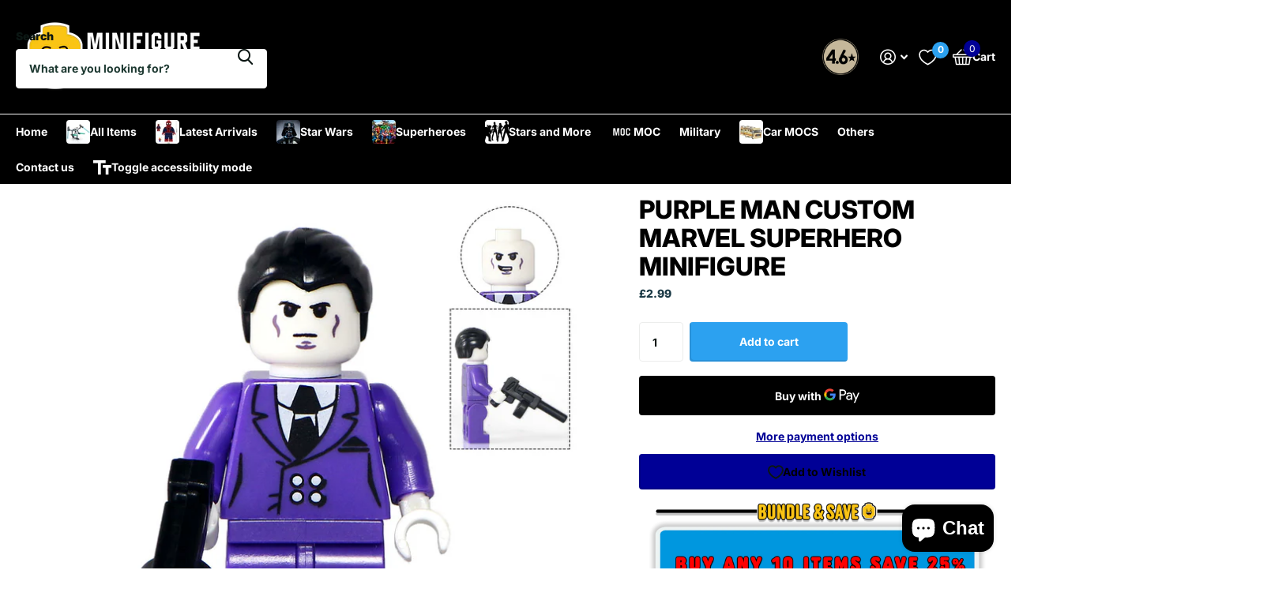

--- FILE ---
content_type: text/html; charset=utf-8
request_url: https://minifigurebricks.com/en-us/products/purple-man-custom-marvel-superhero-minifigure
body_size: 49416
content:
<!doctype html>
<html
  lang="en"
  data-theme="xtra"
  dir="ltr"
  class="no-js "
>
  <head>
    <meta charset="utf-8">
    <meta http-equiv="x-ua-compatible" content="ie=edge">
    <title>
      Purple Man Custom Marvel Superhero Minifigure
       &ndash; Minifigure Bricks
    </title><meta name="description" content="Custom created figure that is compatible with LEGO.  "><meta name="theme-color" content="">
    <meta name="MobileOptimized" content="320">
    <meta name="HandheldFriendly" content="true">
    <meta
      name="viewport"
      content="width=device-width, initial-scale=1, minimum-scale=1, maximum-scale=5, viewport-fit=cover, shrink-to-fit=no"
    >
    <meta name="format-detection" content="telephone=no">
    <meta name="msapplication-config" content="//minifigurebricks.com/cdn/shop/t/17/assets/browserconfig.xml?v=52024572095365081671760567661">
    <link rel="canonical" href="https://minifigurebricks.com/en-us/products/purple-man-custom-marvel-superhero-minifigure">
    <link rel="preconnect" href="https://fonts.shopifycdn.com" crossorigin><link rel="preload" as="style" href="//minifigurebricks.com/cdn/shop/t/17/assets/screen.css?v=99347756869468343791760567647">
    <link rel="preload" as="style" href="//minifigurebricks.com/cdn/shop/t/17/assets/theme-xtra.css?v=93573482502964324901760567557">
    <link rel="preload" as="style" href="//minifigurebricks.com/cdn/shop/t/17/assets/screen-settings.css?v=89129138990628866311761959032">
    
    <link rel="preload" as="font" href="//minifigurebricks.com/cdn/fonts/inter/inter_n8.d15c916037fee1656886aab64725534609d62cc8.woff2" type="font/woff2" crossorigin>
    <link rel="preload" as="font" href="//minifigurebricks.com/cdn/fonts/inter/inter_n7.02711e6b374660cfc7915d1afc1c204e633421e4.woff2" type="font/woff2" crossorigin>
<link rel="preload" as="font" href="//minifigurebricks.com/cdn/shop/t/17/assets/xtra.woff2?v=74598006880499421301760567614" crossorigin>
    <link href="//minifigurebricks.com/cdn/shop/t/17/assets/screen.css?v=99347756869468343791760567647" rel="stylesheet" type="text/css" media="screen" />
    <link href="//minifigurebricks.com/cdn/shop/t/17/assets/theme-xtra.css?v=93573482502964324901760567557" rel="stylesheet" type="text/css" media="screen" />
    <link href="//minifigurebricks.com/cdn/shop/t/17/assets/screen-settings.css?v=89129138990628866311761959032" rel="stylesheet" type="text/css" media="screen" />
    <noscript><link rel="stylesheet" href="//minifigurebricks.com/cdn/shop/t/17/assets/async-menu.css?v=13339532732330542601760567659"></noscript><link href="//minifigurebricks.com/cdn/shop/t/17/assets/page-product.css?v=157979144432134278971760567578" rel="stylesheet" type="text/css" media="screen" />

<link rel="icon" href="//minifigurebricks.com/cdn/shop/files/faviconfigure.png?crop=center&height=32&v=1704131529&width=32" type="image/png">
      <link rel="mask-icon" href="safari-pinned-tab.svg" color="#333333">
      <link rel="apple-touch-icon" href="apple-touch-icon.png"><script>
      document.documentElement.classList.remove('no-js');
      document.documentElement.classList.add('js');
    </script>
    <meta name="msapplication-config" content="//minifigurebricks.com/cdn/shop/t/17/assets/browserconfig.xml?v=52024572095365081671760567661">
<meta property="og:title" content="Purple Man Custom Marvel Superhero Minifigure">
<meta property="og:type" content="product">
<meta property="og:description" content="Custom created figure that is compatible with LEGO.  ">
<meta property="og:site_name" content="Minifigure Bricks">
<meta property="og:url" content="https://minifigurebricks.com/en-us/products/purple-man-custom-marvel-superhero-minifigure">

  
  <meta property="product:price:amount" content="£2.99">
  <meta property="og:price:amount" content="£2.99">
  <meta property="og:price:currency" content="GBP">
  <meta property="og:availability" content="instock" />

<meta property="og:image" content="//minifigurebricks.com/cdn/shop/products/PG233_1.jpg?crop=center&height=500&v=1614771157&width=600">

<meta name="twitter:title" content="Purple Man Custom Marvel Superhero Minifigure">
<meta name="twitter:description" content="Custom created figure that is compatible with LEGO.  ">
<meta name="twitter:site" content="Minifigure Bricks">

  <meta name="twitter:card" content="//minifigurebricks.com/cdn/shop/files/finallogo_copy_57e1b638-121a-44db-ac16-ccea4da33928.webp?v=1761958993">

<meta property="twitter:image" content="//minifigurebricks.com/cdn/shop/products/PG233_1.jpg?crop=center&height=500&v=1614771157&width=600">
<script type="application/ld+json">
  [
      {
        "@context": "http://schema.org",
        "@type": "Product",
        "name": "Purple Man Custom Marvel Superhero Minifigure",
        "url": "https://minifigurebricks.com/en-us/products/purple-man-custom-marvel-superhero-minifigure","brand": { "@type": "Brand", "name": "Minifigure Bricks" },"description": "Custom created figure that is compatible with LEGO.\n ","image": "//minifigurebricks.com/cdn/shop/products/PG233_1.jpg?crop=center&height=500&v=1614771157&width=600","gtin8": "16722340","sku": "PG233","offers": {
          "@type": "Offer",
          "price": "2.99",
          "url": "https://minifigurebricks.com/en-us/products/purple-man-custom-marvel-superhero-minifigure",
          "priceValidUntil": "2027-01-20",
          "priceCurrency": "GBP",
            "availability": "https://schema.org/InStock",
            "inventoryLevel": "29"}
        
      },
    {
      "@context": "http://schema.org/",
      "@type": "Organization",
      "url": "https://minifigurebricks.com/en-us/products/purple-man-custom-marvel-superhero-minifigure",
      "name": "Minifigure Bricks",
      "legalName": "Minifigure Bricks",
      "description": "Custom created figure that is compatible with LEGO.  ","logo": "//minifigurebricks.com/cdn/shop/files/finallogo_copy_57e1b638-121a-44db-ac16-ccea4da33928.webp?v=1761958993",
        "image": "//minifigurebricks.com/cdn/shop/files/finallogo_copy_57e1b638-121a-44db-ac16-ccea4da33928.webp?v=1761958993","contactPoint": {
        "@type": "ContactPoint",
        "contactType": "Customer service",
        "telephone": "07949201039"
      },
      "address": {
        "@type": "PostalAddress",
        "streetAddress": "Anglo Office Park",
        "addressLocality": "Bristol",
        "postalCode": "BS15 1NT",
        "addressCountry": "GB"
      }
    },
    {
      "@context": "http://schema.org",
      "@type": "WebSite",
      "url": "https://minifigurebricks.com/en-us/products/purple-man-custom-marvel-superhero-minifigure",
      "name": "Minifigure Bricks",
      "description": "Custom created figure that is compatible with LEGO.  ",
      "author": [
        {
          "@type": "Organization",
          "url": "https://www.someoneyouknow.online",
          "name": "Someoneyouknow",
          "address": {
            "@type": "PostalAddress",
            "streetAddress": "Wilhelminaplein 25",
            "addressLocality": "Eindhoven",
            "addressRegion": "NB",
            "postalCode": "5611 HG",
            "addressCountry": "NL"
          }
        }
      ]
    }
  ]
</script>

    <script>window.performance && window.performance.mark && window.performance.mark('shopify.content_for_header.start');</script><meta name="google-site-verification" content="jd8Ep7vH21-ggF0mpRJ7TGzsBeuZrM1dsA2YCj7U1v8">
<meta name="facebook-domain-verification" content="u350zpbvehogjf1u128lkm9f1fefhm">
<meta id="shopify-digital-wallet" name="shopify-digital-wallet" content="/4075126884/digital_wallets/dialog">
<link rel="alternate" hreflang="x-default" href="https://minifigurebricks.com/products/purple-man-custom-marvel-superhero-minifigure">
<link rel="alternate" hreflang="en" href="https://minifigurebricks.com/products/purple-man-custom-marvel-superhero-minifigure">
<link rel="alternate" hreflang="en-US" href="https://minifigurebricks.com/en-us/products/purple-man-custom-marvel-superhero-minifigure">
<link rel="alternate" type="application/json+oembed" href="https://minifigurebricks.com/en-us/products/purple-man-custom-marvel-superhero-minifigure.oembed">
<script async="async" src="/checkouts/internal/preloads.js?locale=en-US"></script>
<script id="shopify-features" type="application/json">{"accessToken":"76aa578708d9a64d37ec2f6399a1f30b","betas":["rich-media-storefront-analytics"],"domain":"minifigurebricks.com","predictiveSearch":true,"shopId":4075126884,"locale":"en"}</script>
<script>var Shopify = Shopify || {};
Shopify.shop = "minifigure-bricks.myshopify.com";
Shopify.locale = "en";
Shopify.currency = {"active":"GBP","rate":"1.0"};
Shopify.country = "US";
Shopify.theme = {"name":"UPDATED LATEST Xtra","id":185757204863,"schema_name":"Xtra","schema_version":"6.2.0","theme_store_id":1609,"role":"main"};
Shopify.theme.handle = "null";
Shopify.theme.style = {"id":null,"handle":null};
Shopify.cdnHost = "minifigurebricks.com/cdn";
Shopify.routes = Shopify.routes || {};
Shopify.routes.root = "/en-us/";</script>
<script type="module">!function(o){(o.Shopify=o.Shopify||{}).modules=!0}(window);</script>
<script>!function(o){function n(){var o=[];function n(){o.push(Array.prototype.slice.apply(arguments))}return n.q=o,n}var t=o.Shopify=o.Shopify||{};t.loadFeatures=n(),t.autoloadFeatures=n()}(window);</script>
<script id="shop-js-analytics" type="application/json">{"pageType":"product"}</script>
<script defer="defer" async type="module" src="//minifigurebricks.com/cdn/shopifycloud/shop-js/modules/v2/client.init-shop-cart-sync_BApSsMSl.en.esm.js"></script>
<script defer="defer" async type="module" src="//minifigurebricks.com/cdn/shopifycloud/shop-js/modules/v2/chunk.common_CBoos6YZ.esm.js"></script>
<script type="module">
  await import("//minifigurebricks.com/cdn/shopifycloud/shop-js/modules/v2/client.init-shop-cart-sync_BApSsMSl.en.esm.js");
await import("//minifigurebricks.com/cdn/shopifycloud/shop-js/modules/v2/chunk.common_CBoos6YZ.esm.js");

  window.Shopify.SignInWithShop?.initShopCartSync?.({"fedCMEnabled":true,"windoidEnabled":true});

</script>
<script>(function() {
  var isLoaded = false;
  function asyncLoad() {
    if (isLoaded) return;
    isLoaded = true;
    var urls = ["https:\/\/cdn.ordersify.com\/resources\/product-alerts\/sdk.1.0.0.js?shop=minifigure-bricks.myshopify.com","https:\/\/cdn.ordersify.com\/sdk\/productalerts-shopify.js?shop=minifigure-bricks.myshopify.com","https:\/\/ecommplugins-scripts.trustpilot.com\/v2.1\/js\/header.min.js?settings=eyJrZXkiOiJFYW9DWmY1R21XZ2xheEQxIiwicyI6InNrdSJ9\u0026shop=minifigure-bricks.myshopify.com","https:\/\/ecommplugins-trustboxsettings.trustpilot.com\/minifigure-bricks.myshopify.com.js?settings=1726073625132\u0026shop=minifigure-bricks.myshopify.com","https:\/\/widget.trustpilot.com\/bootstrap\/v5\/tp.widget.sync.bootstrap.min.js?shop=minifigure-bricks.myshopify.com"];
    for (var i = 0; i < urls.length; i++) {
      var s = document.createElement('script');
      s.type = 'text/javascript';
      s.async = true;
      s.src = urls[i];
      var x = document.getElementsByTagName('script')[0];
      x.parentNode.insertBefore(s, x);
    }
  };
  if(window.attachEvent) {
    window.attachEvent('onload', asyncLoad);
  } else {
    window.addEventListener('load', asyncLoad, false);
  }
})();</script>
<script id="__st">var __st={"a":4075126884,"offset":0,"reqid":"180829f6-5b40-4c91-8dfa-49f25a6181e1-1768879788","pageurl":"minifigurebricks.com\/en-us\/products\/purple-man-custom-marvel-superhero-minifigure","u":"88c5b3c92894","p":"product","rtyp":"product","rid":6552464195748};</script>
<script>window.ShopifyPaypalV4VisibilityTracking = true;</script>
<script id="captcha-bootstrap">!function(){'use strict';const t='contact',e='account',n='new_comment',o=[[t,t],['blogs',n],['comments',n],[t,'customer']],c=[[e,'customer_login'],[e,'guest_login'],[e,'recover_customer_password'],[e,'create_customer']],r=t=>t.map((([t,e])=>`form[action*='/${t}']:not([data-nocaptcha='true']) input[name='form_type'][value='${e}']`)).join(','),a=t=>()=>t?[...document.querySelectorAll(t)].map((t=>t.form)):[];function s(){const t=[...o],e=r(t);return a(e)}const i='password',u='form_key',d=['recaptcha-v3-token','g-recaptcha-response','h-captcha-response',i],f=()=>{try{return window.sessionStorage}catch{return}},m='__shopify_v',_=t=>t.elements[u];function p(t,e,n=!1){try{const o=window.sessionStorage,c=JSON.parse(o.getItem(e)),{data:r}=function(t){const{data:e,action:n}=t;return t[m]||n?{data:e,action:n}:{data:t,action:n}}(c);for(const[e,n]of Object.entries(r))t.elements[e]&&(t.elements[e].value=n);n&&o.removeItem(e)}catch(o){console.error('form repopulation failed',{error:o})}}const l='form_type',E='cptcha';function T(t){t.dataset[E]=!0}const w=window,h=w.document,L='Shopify',v='ce_forms',y='captcha';let A=!1;((t,e)=>{const n=(g='f06e6c50-85a8-45c8-87d0-21a2b65856fe',I='https://cdn.shopify.com/shopifycloud/storefront-forms-hcaptcha/ce_storefront_forms_captcha_hcaptcha.v1.5.2.iife.js',D={infoText:'Protected by hCaptcha',privacyText:'Privacy',termsText:'Terms'},(t,e,n)=>{const o=w[L][v],c=o.bindForm;if(c)return c(t,g,e,D).then(n);var r;o.q.push([[t,g,e,D],n]),r=I,A||(h.body.append(Object.assign(h.createElement('script'),{id:'captcha-provider',async:!0,src:r})),A=!0)});var g,I,D;w[L]=w[L]||{},w[L][v]=w[L][v]||{},w[L][v].q=[],w[L][y]=w[L][y]||{},w[L][y].protect=function(t,e){n(t,void 0,e),T(t)},Object.freeze(w[L][y]),function(t,e,n,w,h,L){const[v,y,A,g]=function(t,e,n){const i=e?o:[],u=t?c:[],d=[...i,...u],f=r(d),m=r(i),_=r(d.filter((([t,e])=>n.includes(e))));return[a(f),a(m),a(_),s()]}(w,h,L),I=t=>{const e=t.target;return e instanceof HTMLFormElement?e:e&&e.form},D=t=>v().includes(t);t.addEventListener('submit',(t=>{const e=I(t);if(!e)return;const n=D(e)&&!e.dataset.hcaptchaBound&&!e.dataset.recaptchaBound,o=_(e),c=g().includes(e)&&(!o||!o.value);(n||c)&&t.preventDefault(),c&&!n&&(function(t){try{if(!f())return;!function(t){const e=f();if(!e)return;const n=_(t);if(!n)return;const o=n.value;o&&e.removeItem(o)}(t);const e=Array.from(Array(32),(()=>Math.random().toString(36)[2])).join('');!function(t,e){_(t)||t.append(Object.assign(document.createElement('input'),{type:'hidden',name:u})),t.elements[u].value=e}(t,e),function(t,e){const n=f();if(!n)return;const o=[...t.querySelectorAll(`input[type='${i}']`)].map((({name:t})=>t)),c=[...d,...o],r={};for(const[a,s]of new FormData(t).entries())c.includes(a)||(r[a]=s);n.setItem(e,JSON.stringify({[m]:1,action:t.action,data:r}))}(t,e)}catch(e){console.error('failed to persist form',e)}}(e),e.submit())}));const S=(t,e)=>{t&&!t.dataset[E]&&(n(t,e.some((e=>e===t))),T(t))};for(const o of['focusin','change'])t.addEventListener(o,(t=>{const e=I(t);D(e)&&S(e,y())}));const B=e.get('form_key'),M=e.get(l),P=B&&M;t.addEventListener('DOMContentLoaded',(()=>{const t=y();if(P)for(const e of t)e.elements[l].value===M&&p(e,B);[...new Set([...A(),...v().filter((t=>'true'===t.dataset.shopifyCaptcha))])].forEach((e=>S(e,t)))}))}(h,new URLSearchParams(w.location.search),n,t,e,['guest_login'])})(!0,!0)}();</script>
<script integrity="sha256-4kQ18oKyAcykRKYeNunJcIwy7WH5gtpwJnB7kiuLZ1E=" data-source-attribution="shopify.loadfeatures" defer="defer" src="//minifigurebricks.com/cdn/shopifycloud/storefront/assets/storefront/load_feature-a0a9edcb.js" crossorigin="anonymous"></script>
<script data-source-attribution="shopify.dynamic_checkout.dynamic.init">var Shopify=Shopify||{};Shopify.PaymentButton=Shopify.PaymentButton||{isStorefrontPortableWallets:!0,init:function(){window.Shopify.PaymentButton.init=function(){};var t=document.createElement("script");t.src="https://minifigurebricks.com/cdn/shopifycloud/portable-wallets/latest/portable-wallets.en.js",t.type="module",document.head.appendChild(t)}};
</script>
<script data-source-attribution="shopify.dynamic_checkout.buyer_consent">
  function portableWalletsHideBuyerConsent(e){var t=document.getElementById("shopify-buyer-consent"),n=document.getElementById("shopify-subscription-policy-button");t&&n&&(t.classList.add("hidden"),t.setAttribute("aria-hidden","true"),n.removeEventListener("click",e))}function portableWalletsShowBuyerConsent(e){var t=document.getElementById("shopify-buyer-consent"),n=document.getElementById("shopify-subscription-policy-button");t&&n&&(t.classList.remove("hidden"),t.removeAttribute("aria-hidden"),n.addEventListener("click",e))}window.Shopify?.PaymentButton&&(window.Shopify.PaymentButton.hideBuyerConsent=portableWalletsHideBuyerConsent,window.Shopify.PaymentButton.showBuyerConsent=portableWalletsShowBuyerConsent);
</script>
<script>
  function portableWalletsCleanup(e){e&&e.src&&console.error("Failed to load portable wallets script "+e.src);var t=document.querySelectorAll("shopify-accelerated-checkout .shopify-payment-button__skeleton, shopify-accelerated-checkout-cart .wallet-cart-button__skeleton"),e=document.getElementById("shopify-buyer-consent");for(let e=0;e<t.length;e++)t[e].remove();e&&e.remove()}function portableWalletsNotLoadedAsModule(e){e instanceof ErrorEvent&&"string"==typeof e.message&&e.message.includes("import.meta")&&"string"==typeof e.filename&&e.filename.includes("portable-wallets")&&(window.removeEventListener("error",portableWalletsNotLoadedAsModule),window.Shopify.PaymentButton.failedToLoad=e,"loading"===document.readyState?document.addEventListener("DOMContentLoaded",window.Shopify.PaymentButton.init):window.Shopify.PaymentButton.init())}window.addEventListener("error",portableWalletsNotLoadedAsModule);
</script>

<script type="module" src="https://minifigurebricks.com/cdn/shopifycloud/portable-wallets/latest/portable-wallets.en.js" onError="portableWalletsCleanup(this)" crossorigin="anonymous"></script>
<script nomodule>
  document.addEventListener("DOMContentLoaded", portableWalletsCleanup);
</script>

<link id="shopify-accelerated-checkout-styles" rel="stylesheet" media="screen" href="https://minifigurebricks.com/cdn/shopifycloud/portable-wallets/latest/accelerated-checkout-backwards-compat.css" crossorigin="anonymous">
<style id="shopify-accelerated-checkout-cart">
        #shopify-buyer-consent {
  margin-top: 1em;
  display: inline-block;
  width: 100%;
}

#shopify-buyer-consent.hidden {
  display: none;
}

#shopify-subscription-policy-button {
  background: none;
  border: none;
  padding: 0;
  text-decoration: underline;
  font-size: inherit;
  cursor: pointer;
}

#shopify-subscription-policy-button::before {
  box-shadow: none;
}

      </style>

<script>window.performance && window.performance.mark && window.performance.mark('shopify.content_for_header.end');</script>
    
    <style data-shopify>
      :root {
      	--scheme-1:                      #ffffff;
      	--scheme-1_solid:                #ffffff;
      	--scheme-1_bg:                   var(--scheme-1);
      	--scheme-1_bg_dark:              var(--scheme-1_bg);
      	--scheme-1_bg_var:               var(--scheme-1_bg_dark);
      	--scheme-1_bg_secondary:         #f4f4f4;
      	--scheme-1_fg:                   #0b1613;
      	--scheme-1_fg_sat:               #c0dfd7;
      	--scheme-1_title:                #000000;
      	--scheme-1_title_solid:          #000000;

      	--scheme-1_primary_btn_bg:       #000096;
      	--scheme-1_primary_btn_bg_dark:  #000072;
      	--scheme-1_primary_btn_fg:       #ffffff;
      	--scheme-1_secondary_btn_bg:     #fbea61;
      	--scheme-1_secondary_btn_bg_dark:#fae53e;
      	--scheme-1_secondary_btn_fg:     #000000;
      	--scheme-1_tertiary_btn_bg:      #378cde;
      	--scheme-1_tertiary_btn_bg_dark: #227acf;
      	--scheme-1_tertiary_btn_fg:      #ffffff;
      	--scheme-1_btn_bg:       		var(--scheme-1_primary_btn_bg);
      	--scheme-1_btn_bg_dark:  		var(--scheme-1_primary_btn_bg_dark);
      	--scheme-1_btn_fg:       		var(--scheme-1_primary_btn_fg);
      	--scheme-1_bd:                   #ecedec;
      	--scheme-1_input_bg:             #ffffff;
      	--scheme-1_input_fg:             #0b1613;
      	--scheme-1_input_pl:             #1c3830;
      	--scheme-1_accent:               #f0702c;
      	--scheme-1_accent_gradient:      linear-gradient(320deg, rgba(232, 74, 147, 1) 4%, rgba(239, 179, 76, 1) 100%);
      	
      	--scheme-1_fg_brightness: 0; 
      	
      		--primary_text_rgba:  				rgb(11, 22, 19);
      		--body_bg:            				var(--scheme-1_bg);
      	
      	}select, .bv_atual, #root #content .f8sr select,
      	[class*="palette-scheme-1"] select,
      	[class*="palette-scheme-1"] .bv_atual,
      	#root #content [class*="palette-scheme-1"] .f8sr select {
      	background-image: url("data:image/svg+xml,%3Csvg xmlns='http://www.w3.org/2000/svg' xml:space='preserve' style='enable-background:new 0 0 12.7 7.7' viewBox='0 0 12.7 7.7' fill='%230b1613'%3E%3Cpath d='M.3.2c.4-.3.9-.3 1.2.1l4.7 5.3 5-5.3c.3-.3.9-.4 1.2 0 .3.3.4.9 0 1.2l-5.7 6c-.1.1-.3.2-.5.2s-.5-.1-.6-.3l-5.3-6C-.1 1.1-.1.5.3.2z'/%3E%3C/svg%3E");
      	}
      	
      		#root input[type="date"], #root .datepicker-input { background-image: url("data:image/svg+xml,%3Csvg xmlns='http://www.w3.org/2000/svg' xml:space='preserve' style='enable-background:new 0 0 14 16' viewBox='0 0 14 16' fill='%230b1613'%3E%3Cpath d='M12.3 2H11V.8c0-.5-.3-.8-.7-.8s-.8.3-.8.8V2h-5V.8c0-.5-.3-.8-.7-.8S3 .3 3 .8V2H1.8C.8 2 0 2.8 0 3.8v10.5c0 1 .8 1.8 1.8 1.8h10.5c1 0 1.8-.8 1.8-1.8V3.8c-.1-1-.9-1.8-1.8-1.8zm.2 12.3c0 .1-.1.3-.3.3H1.8c-.1 0-.3-.1-.3-.3V7.5h11v6.8zm0-8.3h-11V3.8c0-.1.1-.3.3-.3h10.5c.1 0 .3.1.3.3V6z'/%3E%3C/svg%3E"); }
      	
      	select:focus, #root #content .f8sr select:focus,
      	[class*="palette-scheme-1"] select:focus,
      	#root #content [class*="palette-scheme-1"] .f8sr select:focus {
      	background-image: url("data:image/svg+xml,%3Csvg xmlns='http://www.w3.org/2000/svg' xml:space='preserve' style='enable-background:new 0 0 12.7 7.7' viewBox='0 0 12.7 7.7' fill='%230b1613'%3E%3Cpath d='M12.4 7.5c-.4.3-.9.3-1.2-.1L6.5 2.1l-5 5.3c-.3.3-.9.4-1.2 0-.3-.3-.4-.9 0-1.2L6 .2c.1-.1.3-.2.5-.2.3 0 .5.1.6.3l5.3 6c.4.3.4.9 0 1.2z'/%3E%3C/svg%3E");
      	}
      	:root, [class*="palette-scheme-1"], [data-active-content*="scheme-1"] {
      	--primary_bg:             var(--scheme-1_bg);
      	--bg_secondary:           var(--scheme-1_bg_secondary);
      	--primary_text:           var(--scheme-1_fg);
      	--primary_text_h:         var(--scheme-1_title);
      	--headings_text:          var(--primary_text_h);
      	--headings_text_solid:    var(--scheme-1_title_solid);
      	--primary_bg_btn:         var(--scheme-1_primary_btn_bg);
      	--primary_bg_btn_dark:    var(--scheme-1_primary_btn_bg_dark);
      	--primary_btn_text:       var(--scheme-1_primary_btn_fg);
      	--secondary_bg_btn:       var(--scheme-1_secondary_btn_bg);
      	--secondary_bg_btn_dark:  var(--scheme-1_secondary_btn_bg_dark);
      	--secondary_btn_text:     var(--scheme-1_secondary_btn_fg);
      	--tertiary_bg_btn:        var(--scheme-1_tertiary_btn_bg);
      	--tertiary_bg_btn_dark:   var(--scheme-1_tertiary_btn_bg_dark);
      	--tertiary_btn_text:      var(--scheme-1_tertiary_btn_fg);
      	--custom_input_bg:        var(--scheme-1_input_bg);
      	--custom_input_fg:        var(--scheme-1_input_fg);
      	--custom_input_pl:        var(--scheme-1_input_pl);
      	--custom_input_bd:        var(--scheme-1_bd);
      	--custom_bd:              var(--custom_input_bd);
      	--secondary_bg: 		  var(--primary_bg_btn);
      	--accent:                 var(--scheme-1_accent);
      	--accent_gradient:        var(--scheme-1_accent_gradient);
      	--primary_text_brightness:var(--scheme-1_fg_brightness);
      	}
      	
      :root {
      	--scheme-2:                      #000000;
      	--scheme-2_solid:                #000000;
      	--scheme-2_bg:                   var(--scheme-2);
      	--scheme-2_bg_dark:              #000000;
      	--scheme-2_bg_var:               var(--scheme-2_bg_dark);
      	--scheme-2_bg_secondary:         #8a8a9e;
      	--scheme-2_fg:                   #ffffff;
      	--scheme-2_fg_sat:               #ffffff;
      	--scheme-2_title:                #ffffff;
      	--scheme-2_title_solid:          #ffffff;

      	--scheme-2_primary_btn_bg:       #ffffff;
      	--scheme-2_primary_btn_bg_dark:  #ededed;
      	--scheme-2_primary_btn_fg:       #0b1613;
      	--scheme-2_secondary_btn_bg:     #fbea61;
      	--scheme-2_secondary_btn_bg_dark:#fae53e;
      	--scheme-2_secondary_btn_fg:     #000000;
      	--scheme-2_tertiary_btn_bg:      #000096;
      	--scheme-2_tertiary_btn_bg_dark: #000072;
      	--scheme-2_tertiary_btn_fg:      #ffffff;
      	--scheme-2_btn_bg:       		var(--scheme-2_primary_btn_bg);
      	--scheme-2_btn_bg_dark:  		var(--scheme-2_primary_btn_bg_dark);
      	--scheme-2_btn_fg:       		var(--scheme-2_primary_btn_fg);
      	--scheme-2_bd:                   #fafafa;
      	--scheme-2_input_bg:             #ffffff;
      	--scheme-2_input_fg:             #0b1613;
      	--scheme-2_input_pl:             #1c3830;
      	--scheme-2_accent:               #fbea61;
      	--scheme-2_accent_gradient:      #fbea61;
      	
      	--scheme-2_fg_brightness: 1; 
      	
      	}
      	[class*="palette-scheme-2"] select,
      	[class*="palette-scheme-2"] .bv_atual,
      	#root #content [class*="palette-scheme-2"] .f8sr select {
      	background-image: url("data:image/svg+xml,%3Csvg xmlns='http://www.w3.org/2000/svg' xml:space='preserve' style='enable-background:new 0 0 12.7 7.7' viewBox='0 0 12.7 7.7' fill='%230b1613'%3E%3Cpath d='M.3.2c.4-.3.9-.3 1.2.1l4.7 5.3 5-5.3c.3-.3.9-.4 1.2 0 .3.3.4.9 0 1.2l-5.7 6c-.1.1-.3.2-.5.2s-.5-.1-.6-.3l-5.3-6C-.1 1.1-.1.5.3.2z'/%3E%3C/svg%3E");
      	}
      	
      	
      	[class*="palette-scheme-2"] select:focus,
      	#root #content [class*="palette-scheme-2"] .f8sr select:focus {
      	background-image: url("data:image/svg+xml,%3Csvg xmlns='http://www.w3.org/2000/svg' xml:space='preserve' style='enable-background:new 0 0 12.7 7.7' viewBox='0 0 12.7 7.7' fill='%230b1613'%3E%3Cpath d='M12.4 7.5c-.4.3-.9.3-1.2-.1L6.5 2.1l-5 5.3c-.3.3-.9.4-1.2 0-.3-.3-.4-.9 0-1.2L6 .2c.1-.1.3-.2.5-.2.3 0 .5.1.6.3l5.3 6c.4.3.4.9 0 1.2z'/%3E%3C/svg%3E");
      	}
      	[class*="palette-scheme-2"], [data-active-content*="scheme-2"] {
      	--primary_bg:             var(--scheme-2_bg);
      	--bg_secondary:           var(--scheme-2_bg_secondary);
      	--primary_text:           var(--scheme-2_fg);
      	--primary_text_h:         var(--scheme-2_title);
      	--headings_text:          var(--primary_text_h);
      	--headings_text_solid:    var(--scheme-2_title_solid);
      	--primary_bg_btn:         var(--scheme-2_primary_btn_bg);
      	--primary_bg_btn_dark:    var(--scheme-2_primary_btn_bg_dark);
      	--primary_btn_text:       var(--scheme-2_primary_btn_fg);
      	--secondary_bg_btn:       var(--scheme-2_secondary_btn_bg);
      	--secondary_bg_btn_dark:  var(--scheme-2_secondary_btn_bg_dark);
      	--secondary_btn_text:     var(--scheme-2_secondary_btn_fg);
      	--tertiary_bg_btn:        var(--scheme-2_tertiary_btn_bg);
      	--tertiary_bg_btn_dark:   var(--scheme-2_tertiary_btn_bg_dark);
      	--tertiary_btn_text:      var(--scheme-2_tertiary_btn_fg);
      	--custom_input_bg:        var(--scheme-2_input_bg);
      	--custom_input_fg:        var(--scheme-2_input_fg);
      	--custom_input_pl:        var(--scheme-2_input_pl);
      	--custom_input_bd:        var(--scheme-2_bd);
      	--custom_bd:              var(--custom_input_bd);
      	--secondary_bg: 		  var(--primary_bg_btn);
      	--accent:                 var(--scheme-2_accent);
      	--accent_gradient:        var(--scheme-2_accent_gradient);
      	--primary_text_brightness:var(--scheme-2_fg_brightness);
      	}
      	
      :root {
      	--scheme-3:                      #fafafa;
      	--scheme-3_solid:                #fafafa;
      	--scheme-3_bg:                   var(--scheme-3);
      	--scheme-3_bg_dark:              #f5f5f5;
      	--scheme-3_bg_var:               var(--scheme-3_bg_dark);
      	--scheme-3_bg_secondary:         #ffffff;
      	--scheme-3_fg:                   #0b1613;
      	--scheme-3_fg_sat:               #c0dfd7;
      	--scheme-3_title:                #0b1613;
      	--scheme-3_title_solid:          #0b1613;

      	--scheme-3_primary_btn_bg:       #0b1613;
      	--scheme-3_primary_btn_bg_dark:  #000000;
      	--scheme-3_primary_btn_fg:       #ffffff;
      	--scheme-3_secondary_btn_bg:     #f0702c;
      	--scheme-3_secondary_btn_bg_dark:#e85b10;
      	--scheme-3_secondary_btn_fg:     #ffffff;
      	--scheme-3_tertiary_btn_bg:      #378cde;
      	--scheme-3_tertiary_btn_bg_dark: #227acf;
      	--scheme-3_tertiary_btn_fg:      #ffffff;
      	--scheme-3_btn_bg:       		var(--scheme-3_primary_btn_bg);
      	--scheme-3_btn_bg_dark:  		var(--scheme-3_primary_btn_bg_dark);
      	--scheme-3_btn_fg:       		var(--scheme-3_primary_btn_fg);
      	--scheme-3_bd:                   #fafafa;
      	--scheme-3_input_bg:             #ffffff;
      	--scheme-3_input_fg:             #0b1613;
      	--scheme-3_input_pl:             #1c3830;
      	--scheme-3_accent:               #f0702c;
      	--scheme-3_accent_gradient:      #f0702c;
      	
      	--scheme-3_fg_brightness: 0; 
      	
      	}
      	[class*="palette-scheme-3"] select,
      	[class*="palette-scheme-3"] .bv_atual,
      	#root #content [class*="palette-scheme-3"] .f8sr select {
      	background-image: url("data:image/svg+xml,%3Csvg xmlns='http://www.w3.org/2000/svg' xml:space='preserve' style='enable-background:new 0 0 12.7 7.7' viewBox='0 0 12.7 7.7' fill='%230b1613'%3E%3Cpath d='M.3.2c.4-.3.9-.3 1.2.1l4.7 5.3 5-5.3c.3-.3.9-.4 1.2 0 .3.3.4.9 0 1.2l-5.7 6c-.1.1-.3.2-.5.2s-.5-.1-.6-.3l-5.3-6C-.1 1.1-.1.5.3.2z'/%3E%3C/svg%3E");
      	}
      	
      	
      	[class*="palette-scheme-3"] select:focus,
      	#root #content [class*="palette-scheme-3"] .f8sr select:focus {
      	background-image: url("data:image/svg+xml,%3Csvg xmlns='http://www.w3.org/2000/svg' xml:space='preserve' style='enable-background:new 0 0 12.7 7.7' viewBox='0 0 12.7 7.7' fill='%230b1613'%3E%3Cpath d='M12.4 7.5c-.4.3-.9.3-1.2-.1L6.5 2.1l-5 5.3c-.3.3-.9.4-1.2 0-.3-.3-.4-.9 0-1.2L6 .2c.1-.1.3-.2.5-.2.3 0 .5.1.6.3l5.3 6c.4.3.4.9 0 1.2z'/%3E%3C/svg%3E");
      	}
      	[class*="palette-scheme-3"], [data-active-content*="scheme-3"] {
      	--primary_bg:             var(--scheme-3_bg);
      	--bg_secondary:           var(--scheme-3_bg_secondary);
      	--primary_text:           var(--scheme-3_fg);
      	--primary_text_h:         var(--scheme-3_title);
      	--headings_text:          var(--primary_text_h);
      	--headings_text_solid:    var(--scheme-3_title_solid);
      	--primary_bg_btn:         var(--scheme-3_primary_btn_bg);
      	--primary_bg_btn_dark:    var(--scheme-3_primary_btn_bg_dark);
      	--primary_btn_text:       var(--scheme-3_primary_btn_fg);
      	--secondary_bg_btn:       var(--scheme-3_secondary_btn_bg);
      	--secondary_bg_btn_dark:  var(--scheme-3_secondary_btn_bg_dark);
      	--secondary_btn_text:     var(--scheme-3_secondary_btn_fg);
      	--tertiary_bg_btn:        var(--scheme-3_tertiary_btn_bg);
      	--tertiary_bg_btn_dark:   var(--scheme-3_tertiary_btn_bg_dark);
      	--tertiary_btn_text:      var(--scheme-3_tertiary_btn_fg);
      	--custom_input_bg:        var(--scheme-3_input_bg);
      	--custom_input_fg:        var(--scheme-3_input_fg);
      	--custom_input_pl:        var(--scheme-3_input_pl);
      	--custom_input_bd:        var(--scheme-3_bd);
      	--custom_bd:              var(--custom_input_bd);
      	--secondary_bg: 		  var(--primary_bg_btn);
      	--accent:                 var(--scheme-3_accent);
      	--accent_gradient:        var(--scheme-3_accent_gradient);
      	--primary_text_brightness:var(--scheme-3_fg_brightness);
      	}
      	
      :root {
      	--scheme-4:                      #000096;
      	--scheme-4_solid:                #000096;
      	--scheme-4_bg:                   var(--scheme-4);
      	--scheme-4_bg_dark:              #00008c;
      	--scheme-4_bg_var:               var(--scheme-4_bg_dark);
      	--scheme-4_bg_secondary:         #f4f4f4;
      	--scheme-4_fg:                   #ffffff;
      	--scheme-4_fg_sat:               #ffffff;
      	--scheme-4_title:                #ffffff;
      	--scheme-4_title_solid:          #ffffff;

      	--scheme-4_primary_btn_bg:       #fbea61;
      	--scheme-4_primary_btn_bg_dark:  #fae53e;
      	--scheme-4_primary_btn_fg:       #000000;
      	--scheme-4_secondary_btn_bg:     #ffffff;
      	--scheme-4_secondary_btn_bg_dark:#ededed;
      	--scheme-4_secondary_btn_fg:     #0b1613;
      	--scheme-4_tertiary_btn_bg:      #ffffff;
      	--scheme-4_tertiary_btn_bg_dark: #ededed;
      	--scheme-4_tertiary_btn_fg:      #0b1613;
      	--scheme-4_btn_bg:       		var(--scheme-4_primary_btn_bg);
      	--scheme-4_btn_bg_dark:  		var(--scheme-4_primary_btn_bg_dark);
      	--scheme-4_btn_fg:       		var(--scheme-4_primary_btn_fg);
      	--scheme-4_bd:                   #fafafa;
      	--scheme-4_input_bg:             #ffffff;
      	--scheme-4_input_fg:             #0b1613;
      	--scheme-4_input_pl:             #1c3830;
      	--scheme-4_accent:               #f0702c;
      	--scheme-4_accent_gradient:      #f0702c;
      	
      	--scheme-4_fg_brightness: 1; 
      	
      	}
      	[class*="palette-scheme-4"] select,
      	[class*="palette-scheme-4"] .bv_atual,
      	#root #content [class*="palette-scheme-4"] .f8sr select {
      	background-image: url("data:image/svg+xml,%3Csvg xmlns='http://www.w3.org/2000/svg' xml:space='preserve' style='enable-background:new 0 0 12.7 7.7' viewBox='0 0 12.7 7.7' fill='%230b1613'%3E%3Cpath d='M.3.2c.4-.3.9-.3 1.2.1l4.7 5.3 5-5.3c.3-.3.9-.4 1.2 0 .3.3.4.9 0 1.2l-5.7 6c-.1.1-.3.2-.5.2s-.5-.1-.6-.3l-5.3-6C-.1 1.1-.1.5.3.2z'/%3E%3C/svg%3E");
      	}
      	
      	
      	[class*="palette-scheme-4"] select:focus,
      	#root #content [class*="palette-scheme-4"] .f8sr select:focus {
      	background-image: url("data:image/svg+xml,%3Csvg xmlns='http://www.w3.org/2000/svg' xml:space='preserve' style='enable-background:new 0 0 12.7 7.7' viewBox='0 0 12.7 7.7' fill='%230b1613'%3E%3Cpath d='M12.4 7.5c-.4.3-.9.3-1.2-.1L6.5 2.1l-5 5.3c-.3.3-.9.4-1.2 0-.3-.3-.4-.9 0-1.2L6 .2c.1-.1.3-.2.5-.2.3 0 .5.1.6.3l5.3 6c.4.3.4.9 0 1.2z'/%3E%3C/svg%3E");
      	}
      	[class*="palette-scheme-4"], [data-active-content*="scheme-4"] {
      	--primary_bg:             var(--scheme-4_bg);
      	--bg_secondary:           var(--scheme-4_bg_secondary);
      	--primary_text:           var(--scheme-4_fg);
      	--primary_text_h:         var(--scheme-4_title);
      	--headings_text:          var(--primary_text_h);
      	--headings_text_solid:    var(--scheme-4_title_solid);
      	--primary_bg_btn:         var(--scheme-4_primary_btn_bg);
      	--primary_bg_btn_dark:    var(--scheme-4_primary_btn_bg_dark);
      	--primary_btn_text:       var(--scheme-4_primary_btn_fg);
      	--secondary_bg_btn:       var(--scheme-4_secondary_btn_bg);
      	--secondary_bg_btn_dark:  var(--scheme-4_secondary_btn_bg_dark);
      	--secondary_btn_text:     var(--scheme-4_secondary_btn_fg);
      	--tertiary_bg_btn:        var(--scheme-4_tertiary_btn_bg);
      	--tertiary_bg_btn_dark:   var(--scheme-4_tertiary_btn_bg_dark);
      	--tertiary_btn_text:      var(--scheme-4_tertiary_btn_fg);
      	--custom_input_bg:        var(--scheme-4_input_bg);
      	--custom_input_fg:        var(--scheme-4_input_fg);
      	--custom_input_pl:        var(--scheme-4_input_pl);
      	--custom_input_bd:        var(--scheme-4_bd);
      	--custom_bd:              var(--custom_input_bd);
      	--secondary_bg: 		  var(--primary_bg_btn);
      	--accent:                 var(--scheme-4_accent);
      	--accent_gradient:        var(--scheme-4_accent_gradient);
      	--primary_text_brightness:var(--scheme-4_fg_brightness);
      	}
      	
      :root {
      	--scheme-5:                      #f0702c;
      	--scheme-5_solid:                #f0702c;
      	--scheme-5_bg:                   var(--scheme-5);
      	--scheme-5_bg_dark:              #ef6a22;
      	--scheme-5_bg_var:               var(--scheme-5_bg_dark);
      	--scheme-5_bg_secondary:         #ffffff;
      	--scheme-5_fg:                   #ffffff;
      	--scheme-5_fg_sat:               #ffffff;
      	--scheme-5_title:                #ffffff;
      	--scheme-5_title_solid:          #ffffff;

      	--scheme-5_primary_btn_bg:       #ffffff;
      	--scheme-5_primary_btn_bg_dark:  #ededed;
      	--scheme-5_primary_btn_fg:       #0b1613;
      	--scheme-5_secondary_btn_bg:     #0b1613;
      	--scheme-5_secondary_btn_bg_dark:#000000;
      	--scheme-5_secondary_btn_fg:     #ffffff;
      	--scheme-5_tertiary_btn_bg:      #378cde;
      	--scheme-5_tertiary_btn_bg_dark: #227acf;
      	--scheme-5_tertiary_btn_fg:      #ffffff;
      	--scheme-5_btn_bg:       		var(--scheme-5_primary_btn_bg);
      	--scheme-5_btn_bg_dark:  		var(--scheme-5_primary_btn_bg_dark);
      	--scheme-5_btn_fg:       		var(--scheme-5_primary_btn_fg);
      	--scheme-5_bd:                   #fafafa;
      	--scheme-5_input_bg:             #ffffff;
      	--scheme-5_input_fg:             #0b1613;
      	--scheme-5_input_pl:             #1c3830;
      	--scheme-5_accent:               #ffffff;
      	--scheme-5_accent_gradient:      #ffffff;
      	
      	--scheme-5_fg_brightness: 1; 
      	
      	}
      	[class*="palette-scheme-5"] select,
      	[class*="palette-scheme-5"] .bv_atual,
      	#root #content [class*="palette-scheme-5"] .f8sr select {
      	background-image: url("data:image/svg+xml,%3Csvg xmlns='http://www.w3.org/2000/svg' xml:space='preserve' style='enable-background:new 0 0 12.7 7.7' viewBox='0 0 12.7 7.7' fill='%230b1613'%3E%3Cpath d='M.3.2c.4-.3.9-.3 1.2.1l4.7 5.3 5-5.3c.3-.3.9-.4 1.2 0 .3.3.4.9 0 1.2l-5.7 6c-.1.1-.3.2-.5.2s-.5-.1-.6-.3l-5.3-6C-.1 1.1-.1.5.3.2z'/%3E%3C/svg%3E");
      	}
      	
      	
      	[class*="palette-scheme-5"] select:focus,
      	#root #content [class*="palette-scheme-5"] .f8sr select:focus {
      	background-image: url("data:image/svg+xml,%3Csvg xmlns='http://www.w3.org/2000/svg' xml:space='preserve' style='enable-background:new 0 0 12.7 7.7' viewBox='0 0 12.7 7.7' fill='%230b1613'%3E%3Cpath d='M12.4 7.5c-.4.3-.9.3-1.2-.1L6.5 2.1l-5 5.3c-.3.3-.9.4-1.2 0-.3-.3-.4-.9 0-1.2L6 .2c.1-.1.3-.2.5-.2.3 0 .5.1.6.3l5.3 6c.4.3.4.9 0 1.2z'/%3E%3C/svg%3E");
      	}
      	[class*="palette-scheme-5"], [data-active-content*="scheme-5"] {
      	--primary_bg:             var(--scheme-5_bg);
      	--bg_secondary:           var(--scheme-5_bg_secondary);
      	--primary_text:           var(--scheme-5_fg);
      	--primary_text_h:         var(--scheme-5_title);
      	--headings_text:          var(--primary_text_h);
      	--headings_text_solid:    var(--scheme-5_title_solid);
      	--primary_bg_btn:         var(--scheme-5_primary_btn_bg);
      	--primary_bg_btn_dark:    var(--scheme-5_primary_btn_bg_dark);
      	--primary_btn_text:       var(--scheme-5_primary_btn_fg);
      	--secondary_bg_btn:       var(--scheme-5_secondary_btn_bg);
      	--secondary_bg_btn_dark:  var(--scheme-5_secondary_btn_bg_dark);
      	--secondary_btn_text:     var(--scheme-5_secondary_btn_fg);
      	--tertiary_bg_btn:        var(--scheme-5_tertiary_btn_bg);
      	--tertiary_bg_btn_dark:   var(--scheme-5_tertiary_btn_bg_dark);
      	--tertiary_btn_text:      var(--scheme-5_tertiary_btn_fg);
      	--custom_input_bg:        var(--scheme-5_input_bg);
      	--custom_input_fg:        var(--scheme-5_input_fg);
      	--custom_input_pl:        var(--scheme-5_input_pl);
      	--custom_input_bd:        var(--scheme-5_bd);
      	--custom_bd:              var(--custom_input_bd);
      	--secondary_bg: 		  var(--primary_bg_btn);
      	--accent:                 var(--scheme-5_accent);
      	--accent_gradient:        var(--scheme-5_accent_gradient);
      	--primary_text_brightness:var(--scheme-5_fg_brightness);
      	}
      	
      :root {
      	--scheme-6:                      linear-gradient(127deg, rgba(242, 247, 249, 1) 11%, rgba(233, 241, 244, 1) 81%);
      	--scheme-6_solid:                #f4f4f4;
      	--scheme-6_bg:                   var(--scheme-6);
      	--scheme-6_bg_dark:              #efefef;
      	--scheme-6_bg_var:               var(--scheme-6_bg_dark);
      	--scheme-6_bg_secondary:         #ffffff;
      	--scheme-6_fg:                   #0b1613;
      	--scheme-6_fg_sat:               #c0dfd7;
      	--scheme-6_title:                #0b1613;
      	--scheme-6_title_solid:          #0b1613;

      	--scheme-6_primary_btn_bg:       #ffffff;
      	--scheme-6_primary_btn_bg_dark:  #ededed;
      	--scheme-6_primary_btn_fg:       #000000;
      	--scheme-6_secondary_btn_bg:     #fbea61;
      	--scheme-6_secondary_btn_bg_dark:#fae53e;
      	--scheme-6_secondary_btn_fg:     #000000;
      	--scheme-6_tertiary_btn_bg:      #0b1613;
      	--scheme-6_tertiary_btn_bg_dark: #000000;
      	--scheme-6_tertiary_btn_fg:      #ffffff;
      	--scheme-6_btn_bg:       		var(--scheme-6_primary_btn_bg);
      	--scheme-6_btn_bg_dark:  		var(--scheme-6_primary_btn_bg_dark);
      	--scheme-6_btn_fg:       		var(--scheme-6_primary_btn_fg);
      	--scheme-6_bd:                   #fafafa;
      	--scheme-6_input_bg:             #ffffff;
      	--scheme-6_input_fg:             #0b1613;
      	--scheme-6_input_pl:             #1c3830;
      	--scheme-6_accent:               #000096;
      	--scheme-6_accent_gradient:      #000096;
      	
      	--scheme-6_fg_brightness: 0; 
      	
      	}
      	[class*="palette-scheme-6"] select,
      	[class*="palette-scheme-6"] .bv_atual,
      	#root #content [class*="palette-scheme-6"] .f8sr select {
      	background-image: url("data:image/svg+xml,%3Csvg xmlns='http://www.w3.org/2000/svg' xml:space='preserve' style='enable-background:new 0 0 12.7 7.7' viewBox='0 0 12.7 7.7' fill='%230b1613'%3E%3Cpath d='M.3.2c.4-.3.9-.3 1.2.1l4.7 5.3 5-5.3c.3-.3.9-.4 1.2 0 .3.3.4.9 0 1.2l-5.7 6c-.1.1-.3.2-.5.2s-.5-.1-.6-.3l-5.3-6C-.1 1.1-.1.5.3.2z'/%3E%3C/svg%3E");
      	}
      	
      	
      	[class*="palette-scheme-6"] select:focus,
      	#root #content [class*="palette-scheme-6"] .f8sr select:focus {
      	background-image: url("data:image/svg+xml,%3Csvg xmlns='http://www.w3.org/2000/svg' xml:space='preserve' style='enable-background:new 0 0 12.7 7.7' viewBox='0 0 12.7 7.7' fill='%230b1613'%3E%3Cpath d='M12.4 7.5c-.4.3-.9.3-1.2-.1L6.5 2.1l-5 5.3c-.3.3-.9.4-1.2 0-.3-.3-.4-.9 0-1.2L6 .2c.1-.1.3-.2.5-.2.3 0 .5.1.6.3l5.3 6c.4.3.4.9 0 1.2z'/%3E%3C/svg%3E");
      	}
      	[class*="palette-scheme-6"], [data-active-content*="scheme-6"] {
      	--primary_bg:             var(--scheme-6_bg);
      	--bg_secondary:           var(--scheme-6_bg_secondary);
      	--primary_text:           var(--scheme-6_fg);
      	--primary_text_h:         var(--scheme-6_title);
      	--headings_text:          var(--primary_text_h);
      	--headings_text_solid:    var(--scheme-6_title_solid);
      	--primary_bg_btn:         var(--scheme-6_primary_btn_bg);
      	--primary_bg_btn_dark:    var(--scheme-6_primary_btn_bg_dark);
      	--primary_btn_text:       var(--scheme-6_primary_btn_fg);
      	--secondary_bg_btn:       var(--scheme-6_secondary_btn_bg);
      	--secondary_bg_btn_dark:  var(--scheme-6_secondary_btn_bg_dark);
      	--secondary_btn_text:     var(--scheme-6_secondary_btn_fg);
      	--tertiary_bg_btn:        var(--scheme-6_tertiary_btn_bg);
      	--tertiary_bg_btn_dark:   var(--scheme-6_tertiary_btn_bg_dark);
      	--tertiary_btn_text:      var(--scheme-6_tertiary_btn_fg);
      	--custom_input_bg:        var(--scheme-6_input_bg);
      	--custom_input_fg:        var(--scheme-6_input_fg);
      	--custom_input_pl:        var(--scheme-6_input_pl);
      	--custom_input_bd:        var(--scheme-6_bd);
      	--custom_bd:              var(--custom_input_bd);
      	--secondary_bg: 		  var(--primary_bg_btn);
      	--accent:                 var(--scheme-6_accent);
      	--accent_gradient:        var(--scheme-6_accent_gradient);
      	--primary_text_brightness:var(--scheme-6_fg_brightness);
      	}
      	
      :root {
      	--scheme-7:                      #d5f1ee;
      	--scheme-7_solid:                #d5f1ee;
      	--scheme-7_bg:                   var(--scheme-7);
      	--scheme-7_bg_dark:              #cdeeeb;
      	--scheme-7_bg_var:               var(--scheme-7_bg_dark);
      	--scheme-7_bg_secondary:         #f0702c;
      	--scheme-7_fg:                   #0b1613;
      	--scheme-7_fg_sat:               #c0dfd7;
      	--scheme-7_title:                #0b1613;
      	--scheme-7_title_solid:          #0b1613;

      	--scheme-7_primary_btn_bg:       #000096;
      	--scheme-7_primary_btn_bg_dark:  #000072;
      	--scheme-7_primary_btn_fg:       #ffffff;
      	--scheme-7_secondary_btn_bg:     #fbea61;
      	--scheme-7_secondary_btn_bg_dark:#fae53e;
      	--scheme-7_secondary_btn_fg:     #0b1613;
      	--scheme-7_tertiary_btn_bg:      #378cde;
      	--scheme-7_tertiary_btn_bg_dark: #227acf;
      	--scheme-7_tertiary_btn_fg:      #ffffff;
      	--scheme-7_btn_bg:       		var(--scheme-7_primary_btn_bg);
      	--scheme-7_btn_bg_dark:  		var(--scheme-7_primary_btn_bg_dark);
      	--scheme-7_btn_fg:       		var(--scheme-7_primary_btn_fg);
      	--scheme-7_bd:                   #fafafa;
      	--scheme-7_input_bg:             #ffffff;
      	--scheme-7_input_fg:             #0b1613;
      	--scheme-7_input_pl:             #1c3830;
      	--scheme-7_accent:               #000096;
      	--scheme-7_accent_gradient:      #000096;
      	
      	--scheme-7_fg_brightness: 0; 
      	
      	}
      	[class*="palette-scheme-7"] select,
      	[class*="palette-scheme-7"] .bv_atual,
      	#root #content [class*="palette-scheme-7"] .f8sr select {
      	background-image: url("data:image/svg+xml,%3Csvg xmlns='http://www.w3.org/2000/svg' xml:space='preserve' style='enable-background:new 0 0 12.7 7.7' viewBox='0 0 12.7 7.7' fill='%230b1613'%3E%3Cpath d='M.3.2c.4-.3.9-.3 1.2.1l4.7 5.3 5-5.3c.3-.3.9-.4 1.2 0 .3.3.4.9 0 1.2l-5.7 6c-.1.1-.3.2-.5.2s-.5-.1-.6-.3l-5.3-6C-.1 1.1-.1.5.3.2z'/%3E%3C/svg%3E");
      	}
      	
      	
      	[class*="palette-scheme-7"] select:focus,
      	#root #content [class*="palette-scheme-7"] .f8sr select:focus {
      	background-image: url("data:image/svg+xml,%3Csvg xmlns='http://www.w3.org/2000/svg' xml:space='preserve' style='enable-background:new 0 0 12.7 7.7' viewBox='0 0 12.7 7.7' fill='%230b1613'%3E%3Cpath d='M12.4 7.5c-.4.3-.9.3-1.2-.1L6.5 2.1l-5 5.3c-.3.3-.9.4-1.2 0-.3-.3-.4-.9 0-1.2L6 .2c.1-.1.3-.2.5-.2.3 0 .5.1.6.3l5.3 6c.4.3.4.9 0 1.2z'/%3E%3C/svg%3E");
      	}
      	[class*="palette-scheme-7"], [data-active-content*="scheme-7"] {
      	--primary_bg:             var(--scheme-7_bg);
      	--bg_secondary:           var(--scheme-7_bg_secondary);
      	--primary_text:           var(--scheme-7_fg);
      	--primary_text_h:         var(--scheme-7_title);
      	--headings_text:          var(--primary_text_h);
      	--headings_text_solid:    var(--scheme-7_title_solid);
      	--primary_bg_btn:         var(--scheme-7_primary_btn_bg);
      	--primary_bg_btn_dark:    var(--scheme-7_primary_btn_bg_dark);
      	--primary_btn_text:       var(--scheme-7_primary_btn_fg);
      	--secondary_bg_btn:       var(--scheme-7_secondary_btn_bg);
      	--secondary_bg_btn_dark:  var(--scheme-7_secondary_btn_bg_dark);
      	--secondary_btn_text:     var(--scheme-7_secondary_btn_fg);
      	--tertiary_bg_btn:        var(--scheme-7_tertiary_btn_bg);
      	--tertiary_bg_btn_dark:   var(--scheme-7_tertiary_btn_bg_dark);
      	--tertiary_btn_text:      var(--scheme-7_tertiary_btn_fg);
      	--custom_input_bg:        var(--scheme-7_input_bg);
      	--custom_input_fg:        var(--scheme-7_input_fg);
      	--custom_input_pl:        var(--scheme-7_input_pl);
      	--custom_input_bd:        var(--scheme-7_bd);
      	--custom_bd:              var(--custom_input_bd);
      	--secondary_bg: 		  var(--primary_bg_btn);
      	--accent:                 var(--scheme-7_accent);
      	--accent_gradient:        var(--scheme-7_accent_gradient);
      	--primary_text_brightness:var(--scheme-7_fg_brightness);
      	}
      	
      :root {
      	--scheme-8:                      linear-gradient(320deg, rgba(232, 74, 147, 1) 4%, rgba(239, 179, 76, 1) 100%);
      	--scheme-8_solid:                #f0702c;
      	--scheme-8_bg:                   var(--scheme-8);
      	--scheme-8_bg_dark:              #ef6a22;
      	--scheme-8_bg_var:               var(--scheme-8_bg_dark);
      	--scheme-8_bg_secondary:         #f4f4f4;
      	--scheme-8_fg:                   #ffffff;
      	--scheme-8_fg_sat:               #ffffff;
      	--scheme-8_title:                #ffffff;
      	--scheme-8_title_solid:          #ffffff;

      	--scheme-8_primary_btn_bg:       #f0702c;
      	--scheme-8_primary_btn_bg_dark:  #e85b10;
      	--scheme-8_primary_btn_fg:       #ffffff;
      	--scheme-8_secondary_btn_bg:     #ffffff;
      	--scheme-8_secondary_btn_bg_dark:#ededed;
      	--scheme-8_secondary_btn_fg:     #0b1613;
      	--scheme-8_tertiary_btn_bg:      #378cde;
      	--scheme-8_tertiary_btn_bg_dark: #227acf;
      	--scheme-8_tertiary_btn_fg:      #ffffff;
      	--scheme-8_btn_bg:       		var(--scheme-8_primary_btn_bg);
      	--scheme-8_btn_bg_dark:  		var(--scheme-8_primary_btn_bg_dark);
      	--scheme-8_btn_fg:       		var(--scheme-8_primary_btn_fg);
      	--scheme-8_bd:                   #fafafa;
      	--scheme-8_input_bg:             #ffffff;
      	--scheme-8_input_fg:             #0b1613;
      	--scheme-8_input_pl:             #1c3830;
      	--scheme-8_accent:               #f0702c;
      	--scheme-8_accent_gradient:      #f0702c;
      	
      	--scheme-8_fg_brightness: 1; 
      	
      	}
      	[class*="palette-scheme-8"] select,
      	[class*="palette-scheme-8"] .bv_atual,
      	#root #content [class*="palette-scheme-8"] .f8sr select {
      	background-image: url("data:image/svg+xml,%3Csvg xmlns='http://www.w3.org/2000/svg' xml:space='preserve' style='enable-background:new 0 0 12.7 7.7' viewBox='0 0 12.7 7.7' fill='%230b1613'%3E%3Cpath d='M.3.2c.4-.3.9-.3 1.2.1l4.7 5.3 5-5.3c.3-.3.9-.4 1.2 0 .3.3.4.9 0 1.2l-5.7 6c-.1.1-.3.2-.5.2s-.5-.1-.6-.3l-5.3-6C-.1 1.1-.1.5.3.2z'/%3E%3C/svg%3E");
      	}
      	
      	
      	[class*="palette-scheme-8"] select:focus,
      	#root #content [class*="palette-scheme-8"] .f8sr select:focus {
      	background-image: url("data:image/svg+xml,%3Csvg xmlns='http://www.w3.org/2000/svg' xml:space='preserve' style='enable-background:new 0 0 12.7 7.7' viewBox='0 0 12.7 7.7' fill='%230b1613'%3E%3Cpath d='M12.4 7.5c-.4.3-.9.3-1.2-.1L6.5 2.1l-5 5.3c-.3.3-.9.4-1.2 0-.3-.3-.4-.9 0-1.2L6 .2c.1-.1.3-.2.5-.2.3 0 .5.1.6.3l5.3 6c.4.3.4.9 0 1.2z'/%3E%3C/svg%3E");
      	}
      	[class*="palette-scheme-8"], [data-active-content*="scheme-8"] {
      	--primary_bg:             var(--scheme-8_bg);
      	--bg_secondary:           var(--scheme-8_bg_secondary);
      	--primary_text:           var(--scheme-8_fg);
      	--primary_text_h:         var(--scheme-8_title);
      	--headings_text:          var(--primary_text_h);
      	--headings_text_solid:    var(--scheme-8_title_solid);
      	--primary_bg_btn:         var(--scheme-8_primary_btn_bg);
      	--primary_bg_btn_dark:    var(--scheme-8_primary_btn_bg_dark);
      	--primary_btn_text:       var(--scheme-8_primary_btn_fg);
      	--secondary_bg_btn:       var(--scheme-8_secondary_btn_bg);
      	--secondary_bg_btn_dark:  var(--scheme-8_secondary_btn_bg_dark);
      	--secondary_btn_text:     var(--scheme-8_secondary_btn_fg);
      	--tertiary_bg_btn:        var(--scheme-8_tertiary_btn_bg);
      	--tertiary_bg_btn_dark:   var(--scheme-8_tertiary_btn_bg_dark);
      	--tertiary_btn_text:      var(--scheme-8_tertiary_btn_fg);
      	--custom_input_bg:        var(--scheme-8_input_bg);
      	--custom_input_fg:        var(--scheme-8_input_fg);
      	--custom_input_pl:        var(--scheme-8_input_pl);
      	--custom_input_bd:        var(--scheme-8_bd);
      	--custom_bd:              var(--custom_input_bd);
      	--secondary_bg: 		  var(--primary_bg_btn);
      	--accent:                 var(--scheme-8_accent);
      	--accent_gradient:        var(--scheme-8_accent_gradient);
      	--primary_text_brightness:var(--scheme-8_fg_brightness);
      	}
      	
      
    </style>
  <!-- BEGIN app block: shopify://apps/optim-auto-all-in-one-seo/blocks/app-embed-block/762c11f9-cb83-46c6-a80a-3b46bfd60107 --><!-- BEGIN app snippet: SEO-All-in-one -->
<!-- SEO - All in One -->
<title>Purple Man Custom Marvel Superhero Minifigure</title>
<meta name="description" content="Custom created figure that is compatible with LEGO.  " /> 
<meta name="robots" content="index"> 
<meta name="robots" content="follow"> 
<script type="application/ld+json">
{
  "@context": "http://schema.org",
  "@type": "Organization",
  "url": "http://minifigurebricks.com","sameAs" : [
      "https://www.facebook.com/Minifigure-Bricks-814701905536903", "https://www.instagram.com/minifigurebrickscom/"
  ]}
</script>

<script type="application/ld+json">
{
  "@context": "http://www.schema.org",
  "@type": "Store","name": "Minifigure Bricks","url": "https://minifigurebricks.com","description": "Minifigures from Superhero movies, Star Wars, Harry Potter, Celebrities and Stars and hundreds more. Wide variety and all compatible with leading brands. ","priceRange":"0 - 18"
,"telephone": "07949201039","address": {
    "@type": "PostalAddress","streetAddress": "Anglo Office Park","addressLocality": "Bristol","addressRegion": "England","postalCode": "BS15 1NT","addressCountry": "United Kingdom"},"geo": {
    "@type": "GeoCoordinates",
    "latitude": "51.4687237",
    "longitude": "-2.5246117"
  }}
</script> 
<script type="application/ld+json">
{
   "@context": "http://schema.org",
   "@type": "WebSite",
   "url": "https://minifigurebricks.com/",
   "potentialAction": {
     "@type": "SearchAction",
     "target": "https://minifigurebricks.com/search?q={search_term_string}",
     "query-input": "required name=search_term_string"
   }
}
</script> 
<script>
  var metafield = ''.replace(/(\r\n|\n|\r)/gm, "");
  var txt = document.createElement("textarea");
  txt.innerHTML = metafield;
  if (metafield){
    metafield = JSON.parse(txt.value);
  }
  var rate = metafield["reviews"]["recent"][0]["star_rating"];

var spProductSchemaJson = {
  "@context": "http://schema.org",
  "@type": "Product",
    "brand": {
    "@type": "Brand",
    "name": "Minifigure Bricks"
  },
  "@id" : "https:\/\/minifigurebricks.com\/en-us\/products\/purple-man-custom-marvel-superhero-minifigure",
  "sku": "PG233",
  "description": "Custom created figure that is compatible with LEGO.  ",
  "url": "https:\/\/minifigurebricks.com\/en-us\/products\/purple-man-custom-marvel-superhero-minifigure",
  "name": "Purple Man Custom Marvel Superhero Minifigure","image": "https://minifigurebricks.com/cdn/shop/products/PG233_1.jpg?v=1614771157&width=600","offers": {
    "@type": "Offer",
    "url" :"https:\/\/minifigurebricks.com\/en-us\/products\/purple-man-custom-marvel-superhero-minifigure",    
        "image": "https://minifigurebricks.com/cdn/shop/products/PG233_1.jpg?v=1614771157&width=600",    
        "sku" :"PG233",
    "price": "2.99",
    "priceCurrency": "GBP",
    "availability": "InStock"
  }}

var el = document.createElement('script');
  el.type = 'application/ld+json';
  el.text = JSON.stringify(spProductSchemaJson);
  setTimeout(function(){
    document.body.appendChild(el);
  },200);

</script> 
<!-- End - SEO - All in One --><!-- END app snippet -->

<!-- END app block --><script src="https://cdn.shopify.com/extensions/e4b3a77b-20c9-4161-b1bb-deb87046128d/inbox-1253/assets/inbox-chat-loader.js" type="text/javascript" defer="defer"></script>
<script src="https://cdn.shopify.com/extensions/0d820108-3ce0-4af0-b465-53058c9cd8a9/ordersify-restocked-alerts-13/assets/ordersify.min.js" type="text/javascript" defer="defer"></script>
<link href="https://cdn.shopify.com/extensions/0d820108-3ce0-4af0-b465-53058c9cd8a9/ordersify-restocked-alerts-13/assets/ordersify.min.css" rel="stylesheet" type="text/css" media="all">
<link href="https://cdn.shopify.com/extensions/019bc237-e6a0-75fa-a84b-a22337af908e/swish-formerly-wishlist-king-218/assets/component-wishlist-button-block.css" rel="stylesheet" type="text/css" media="all">
<link href="https://monorail-edge.shopifysvc.com" rel="dns-prefetch">
<script>(function(){if ("sendBeacon" in navigator && "performance" in window) {try {var session_token_from_headers = performance.getEntriesByType('navigation')[0].serverTiming.find(x => x.name == '_s').description;} catch {var session_token_from_headers = undefined;}var session_cookie_matches = document.cookie.match(/_shopify_s=([^;]*)/);var session_token_from_cookie = session_cookie_matches && session_cookie_matches.length === 2 ? session_cookie_matches[1] : "";var session_token = session_token_from_headers || session_token_from_cookie || "";function handle_abandonment_event(e) {var entries = performance.getEntries().filter(function(entry) {return /monorail-edge.shopifysvc.com/.test(entry.name);});if (!window.abandonment_tracked && entries.length === 0) {window.abandonment_tracked = true;var currentMs = Date.now();var navigation_start = performance.timing.navigationStart;var payload = {shop_id: 4075126884,url: window.location.href,navigation_start,duration: currentMs - navigation_start,session_token,page_type: "product"};window.navigator.sendBeacon("https://monorail-edge.shopifysvc.com/v1/produce", JSON.stringify({schema_id: "online_store_buyer_site_abandonment/1.1",payload: payload,metadata: {event_created_at_ms: currentMs,event_sent_at_ms: currentMs}}));}}window.addEventListener('pagehide', handle_abandonment_event);}}());</script>
<script id="web-pixels-manager-setup">(function e(e,d,r,n,o){if(void 0===o&&(o={}),!Boolean(null===(a=null===(i=window.Shopify)||void 0===i?void 0:i.analytics)||void 0===a?void 0:a.replayQueue)){var i,a;window.Shopify=window.Shopify||{};var t=window.Shopify;t.analytics=t.analytics||{};var s=t.analytics;s.replayQueue=[],s.publish=function(e,d,r){return s.replayQueue.push([e,d,r]),!0};try{self.performance.mark("wpm:start")}catch(e){}var l=function(){var e={modern:/Edge?\/(1{2}[4-9]|1[2-9]\d|[2-9]\d{2}|\d{4,})\.\d+(\.\d+|)|Firefox\/(1{2}[4-9]|1[2-9]\d|[2-9]\d{2}|\d{4,})\.\d+(\.\d+|)|Chrom(ium|e)\/(9{2}|\d{3,})\.\d+(\.\d+|)|(Maci|X1{2}).+ Version\/(15\.\d+|(1[6-9]|[2-9]\d|\d{3,})\.\d+)([,.]\d+|)( \(\w+\)|)( Mobile\/\w+|) Safari\/|Chrome.+OPR\/(9{2}|\d{3,})\.\d+\.\d+|(CPU[ +]OS|iPhone[ +]OS|CPU[ +]iPhone|CPU IPhone OS|CPU iPad OS)[ +]+(15[._]\d+|(1[6-9]|[2-9]\d|\d{3,})[._]\d+)([._]\d+|)|Android:?[ /-](13[3-9]|1[4-9]\d|[2-9]\d{2}|\d{4,})(\.\d+|)(\.\d+|)|Android.+Firefox\/(13[5-9]|1[4-9]\d|[2-9]\d{2}|\d{4,})\.\d+(\.\d+|)|Android.+Chrom(ium|e)\/(13[3-9]|1[4-9]\d|[2-9]\d{2}|\d{4,})\.\d+(\.\d+|)|SamsungBrowser\/([2-9]\d|\d{3,})\.\d+/,legacy:/Edge?\/(1[6-9]|[2-9]\d|\d{3,})\.\d+(\.\d+|)|Firefox\/(5[4-9]|[6-9]\d|\d{3,})\.\d+(\.\d+|)|Chrom(ium|e)\/(5[1-9]|[6-9]\d|\d{3,})\.\d+(\.\d+|)([\d.]+$|.*Safari\/(?![\d.]+ Edge\/[\d.]+$))|(Maci|X1{2}).+ Version\/(10\.\d+|(1[1-9]|[2-9]\d|\d{3,})\.\d+)([,.]\d+|)( \(\w+\)|)( Mobile\/\w+|) Safari\/|Chrome.+OPR\/(3[89]|[4-9]\d|\d{3,})\.\d+\.\d+|(CPU[ +]OS|iPhone[ +]OS|CPU[ +]iPhone|CPU IPhone OS|CPU iPad OS)[ +]+(10[._]\d+|(1[1-9]|[2-9]\d|\d{3,})[._]\d+)([._]\d+|)|Android:?[ /-](13[3-9]|1[4-9]\d|[2-9]\d{2}|\d{4,})(\.\d+|)(\.\d+|)|Mobile Safari.+OPR\/([89]\d|\d{3,})\.\d+\.\d+|Android.+Firefox\/(13[5-9]|1[4-9]\d|[2-9]\d{2}|\d{4,})\.\d+(\.\d+|)|Android.+Chrom(ium|e)\/(13[3-9]|1[4-9]\d|[2-9]\d{2}|\d{4,})\.\d+(\.\d+|)|Android.+(UC? ?Browser|UCWEB|U3)[ /]?(15\.([5-9]|\d{2,})|(1[6-9]|[2-9]\d|\d{3,})\.\d+)\.\d+|SamsungBrowser\/(5\.\d+|([6-9]|\d{2,})\.\d+)|Android.+MQ{2}Browser\/(14(\.(9|\d{2,})|)|(1[5-9]|[2-9]\d|\d{3,})(\.\d+|))(\.\d+|)|K[Aa][Ii]OS\/(3\.\d+|([4-9]|\d{2,})\.\d+)(\.\d+|)/},d=e.modern,r=e.legacy,n=navigator.userAgent;return n.match(d)?"modern":n.match(r)?"legacy":"unknown"}(),u="modern"===l?"modern":"legacy",c=(null!=n?n:{modern:"",legacy:""})[u],f=function(e){return[e.baseUrl,"/wpm","/b",e.hashVersion,"modern"===e.buildTarget?"m":"l",".js"].join("")}({baseUrl:d,hashVersion:r,buildTarget:u}),m=function(e){var d=e.version,r=e.bundleTarget,n=e.surface,o=e.pageUrl,i=e.monorailEndpoint;return{emit:function(e){var a=e.status,t=e.errorMsg,s=(new Date).getTime(),l=JSON.stringify({metadata:{event_sent_at_ms:s},events:[{schema_id:"web_pixels_manager_load/3.1",payload:{version:d,bundle_target:r,page_url:o,status:a,surface:n,error_msg:t},metadata:{event_created_at_ms:s}}]});if(!i)return console&&console.warn&&console.warn("[Web Pixels Manager] No Monorail endpoint provided, skipping logging."),!1;try{return self.navigator.sendBeacon.bind(self.navigator)(i,l)}catch(e){}var u=new XMLHttpRequest;try{return u.open("POST",i,!0),u.setRequestHeader("Content-Type","text/plain"),u.send(l),!0}catch(e){return console&&console.warn&&console.warn("[Web Pixels Manager] Got an unhandled error while logging to Monorail."),!1}}}}({version:r,bundleTarget:l,surface:e.surface,pageUrl:self.location.href,monorailEndpoint:e.monorailEndpoint});try{o.browserTarget=l,function(e){var d=e.src,r=e.async,n=void 0===r||r,o=e.onload,i=e.onerror,a=e.sri,t=e.scriptDataAttributes,s=void 0===t?{}:t,l=document.createElement("script"),u=document.querySelector("head"),c=document.querySelector("body");if(l.async=n,l.src=d,a&&(l.integrity=a,l.crossOrigin="anonymous"),s)for(var f in s)if(Object.prototype.hasOwnProperty.call(s,f))try{l.dataset[f]=s[f]}catch(e){}if(o&&l.addEventListener("load",o),i&&l.addEventListener("error",i),u)u.appendChild(l);else{if(!c)throw new Error("Did not find a head or body element to append the script");c.appendChild(l)}}({src:f,async:!0,onload:function(){if(!function(){var e,d;return Boolean(null===(d=null===(e=window.Shopify)||void 0===e?void 0:e.analytics)||void 0===d?void 0:d.initialized)}()){var d=window.webPixelsManager.init(e)||void 0;if(d){var r=window.Shopify.analytics;r.replayQueue.forEach((function(e){var r=e[0],n=e[1],o=e[2];d.publishCustomEvent(r,n,o)})),r.replayQueue=[],r.publish=d.publishCustomEvent,r.visitor=d.visitor,r.initialized=!0}}},onerror:function(){return m.emit({status:"failed",errorMsg:"".concat(f," has failed to load")})},sri:function(e){var d=/^sha384-[A-Za-z0-9+/=]+$/;return"string"==typeof e&&d.test(e)}(c)?c:"",scriptDataAttributes:o}),m.emit({status:"loading"})}catch(e){m.emit({status:"failed",errorMsg:(null==e?void 0:e.message)||"Unknown error"})}}})({shopId: 4075126884,storefrontBaseUrl: "https://minifigurebricks.com",extensionsBaseUrl: "https://extensions.shopifycdn.com/cdn/shopifycloud/web-pixels-manager",monorailEndpoint: "https://monorail-edge.shopifysvc.com/unstable/produce_batch",surface: "storefront-renderer",enabledBetaFlags: ["2dca8a86"],webPixelsConfigList: [{"id":"138641651","configuration":"{\"pixel_id\":\"302188779577685\",\"pixel_type\":\"facebook_pixel\",\"metaapp_system_user_token\":\"-\"}","eventPayloadVersion":"v1","runtimeContext":"OPEN","scriptVersion":"ca16bc87fe92b6042fbaa3acc2fbdaa6","type":"APP","apiClientId":2329312,"privacyPurposes":["ANALYTICS","MARKETING","SALE_OF_DATA"],"dataSharingAdjustments":{"protectedCustomerApprovalScopes":["read_customer_address","read_customer_email","read_customer_name","read_customer_personal_data","read_customer_phone"]}},{"id":"75530483","configuration":"{\"tagID\":\"2614426213695\"}","eventPayloadVersion":"v1","runtimeContext":"STRICT","scriptVersion":"18031546ee651571ed29edbe71a3550b","type":"APP","apiClientId":3009811,"privacyPurposes":["ANALYTICS","MARKETING","SALE_OF_DATA"],"dataSharingAdjustments":{"protectedCustomerApprovalScopes":["read_customer_address","read_customer_email","read_customer_name","read_customer_personal_data","read_customer_phone"]}},{"id":"195264895","eventPayloadVersion":"v1","runtimeContext":"LAX","scriptVersion":"1","type":"CUSTOM","privacyPurposes":["ANALYTICS"],"name":"Google Analytics tag (migrated)"},{"id":"shopify-app-pixel","configuration":"{}","eventPayloadVersion":"v1","runtimeContext":"STRICT","scriptVersion":"0450","apiClientId":"shopify-pixel","type":"APP","privacyPurposes":["ANALYTICS","MARKETING"]},{"id":"shopify-custom-pixel","eventPayloadVersion":"v1","runtimeContext":"LAX","scriptVersion":"0450","apiClientId":"shopify-pixel","type":"CUSTOM","privacyPurposes":["ANALYTICS","MARKETING"]}],isMerchantRequest: false,initData: {"shop":{"name":"Minifigure Bricks","paymentSettings":{"currencyCode":"GBP"},"myshopifyDomain":"minifigure-bricks.myshopify.com","countryCode":"GB","storefrontUrl":"https:\/\/minifigurebricks.com\/en-us"},"customer":null,"cart":null,"checkout":null,"productVariants":[{"price":{"amount":2.99,"currencyCode":"GBP"},"product":{"title":"Purple Man Custom Marvel Superhero Minifigure","vendor":"Minifigure Bricks","id":"6552464195748","untranslatedTitle":"Purple Man Custom Marvel Superhero Minifigure","url":"\/en-us\/products\/purple-man-custom-marvel-superhero-minifigure","type":""},"id":"39301516722340","image":{"src":"\/\/minifigurebricks.com\/cdn\/shop\/products\/PG233_1.jpg?v=1614771157"},"sku":"PG233","title":"Default Title","untranslatedTitle":"Default Title"}],"purchasingCompany":null},},"https://minifigurebricks.com/cdn","fcfee988w5aeb613cpc8e4bc33m6693e112",{"modern":"","legacy":""},{"shopId":"4075126884","storefrontBaseUrl":"https:\/\/minifigurebricks.com","extensionBaseUrl":"https:\/\/extensions.shopifycdn.com\/cdn\/shopifycloud\/web-pixels-manager","surface":"storefront-renderer","enabledBetaFlags":"[\"2dca8a86\"]","isMerchantRequest":"false","hashVersion":"fcfee988w5aeb613cpc8e4bc33m6693e112","publish":"custom","events":"[[\"page_viewed\",{}],[\"product_viewed\",{\"productVariant\":{\"price\":{\"amount\":2.99,\"currencyCode\":\"GBP\"},\"product\":{\"title\":\"Purple Man Custom Marvel Superhero Minifigure\",\"vendor\":\"Minifigure Bricks\",\"id\":\"6552464195748\",\"untranslatedTitle\":\"Purple Man Custom Marvel Superhero Minifigure\",\"url\":\"\/en-us\/products\/purple-man-custom-marvel-superhero-minifigure\",\"type\":\"\"},\"id\":\"39301516722340\",\"image\":{\"src\":\"\/\/minifigurebricks.com\/cdn\/shop\/products\/PG233_1.jpg?v=1614771157\"},\"sku\":\"PG233\",\"title\":\"Default Title\",\"untranslatedTitle\":\"Default Title\"}}]]"});</script><script>
  window.ShopifyAnalytics = window.ShopifyAnalytics || {};
  window.ShopifyAnalytics.meta = window.ShopifyAnalytics.meta || {};
  window.ShopifyAnalytics.meta.currency = 'GBP';
  var meta = {"product":{"id":6552464195748,"gid":"gid:\/\/shopify\/Product\/6552464195748","vendor":"Minifigure Bricks","type":"","handle":"purple-man-custom-marvel-superhero-minifigure","variants":[{"id":39301516722340,"price":299,"name":"Purple Man Custom Marvel Superhero Minifigure","public_title":null,"sku":"PG233"}],"remote":false},"page":{"pageType":"product","resourceType":"product","resourceId":6552464195748,"requestId":"180829f6-5b40-4c91-8dfa-49f25a6181e1-1768879788"}};
  for (var attr in meta) {
    window.ShopifyAnalytics.meta[attr] = meta[attr];
  }
</script>
<script class="analytics">
  (function () {
    var customDocumentWrite = function(content) {
      var jquery = null;

      if (window.jQuery) {
        jquery = window.jQuery;
      } else if (window.Checkout && window.Checkout.$) {
        jquery = window.Checkout.$;
      }

      if (jquery) {
        jquery('body').append(content);
      }
    };

    var hasLoggedConversion = function(token) {
      if (token) {
        return document.cookie.indexOf('loggedConversion=' + token) !== -1;
      }
      return false;
    }

    var setCookieIfConversion = function(token) {
      if (token) {
        var twoMonthsFromNow = new Date(Date.now());
        twoMonthsFromNow.setMonth(twoMonthsFromNow.getMonth() + 2);

        document.cookie = 'loggedConversion=' + token + '; expires=' + twoMonthsFromNow;
      }
    }

    var trekkie = window.ShopifyAnalytics.lib = window.trekkie = window.trekkie || [];
    if (trekkie.integrations) {
      return;
    }
    trekkie.methods = [
      'identify',
      'page',
      'ready',
      'track',
      'trackForm',
      'trackLink'
    ];
    trekkie.factory = function(method) {
      return function() {
        var args = Array.prototype.slice.call(arguments);
        args.unshift(method);
        trekkie.push(args);
        return trekkie;
      };
    };
    for (var i = 0; i < trekkie.methods.length; i++) {
      var key = trekkie.methods[i];
      trekkie[key] = trekkie.factory(key);
    }
    trekkie.load = function(config) {
      trekkie.config = config || {};
      trekkie.config.initialDocumentCookie = document.cookie;
      var first = document.getElementsByTagName('script')[0];
      var script = document.createElement('script');
      script.type = 'text/javascript';
      script.onerror = function(e) {
        var scriptFallback = document.createElement('script');
        scriptFallback.type = 'text/javascript';
        scriptFallback.onerror = function(error) {
                var Monorail = {
      produce: function produce(monorailDomain, schemaId, payload) {
        var currentMs = new Date().getTime();
        var event = {
          schema_id: schemaId,
          payload: payload,
          metadata: {
            event_created_at_ms: currentMs,
            event_sent_at_ms: currentMs
          }
        };
        return Monorail.sendRequest("https://" + monorailDomain + "/v1/produce", JSON.stringify(event));
      },
      sendRequest: function sendRequest(endpointUrl, payload) {
        // Try the sendBeacon API
        if (window && window.navigator && typeof window.navigator.sendBeacon === 'function' && typeof window.Blob === 'function' && !Monorail.isIos12()) {
          var blobData = new window.Blob([payload], {
            type: 'text/plain'
          });

          if (window.navigator.sendBeacon(endpointUrl, blobData)) {
            return true;
          } // sendBeacon was not successful

        } // XHR beacon

        var xhr = new XMLHttpRequest();

        try {
          xhr.open('POST', endpointUrl);
          xhr.setRequestHeader('Content-Type', 'text/plain');
          xhr.send(payload);
        } catch (e) {
          console.log(e);
        }

        return false;
      },
      isIos12: function isIos12() {
        return window.navigator.userAgent.lastIndexOf('iPhone; CPU iPhone OS 12_') !== -1 || window.navigator.userAgent.lastIndexOf('iPad; CPU OS 12_') !== -1;
      }
    };
    Monorail.produce('monorail-edge.shopifysvc.com',
      'trekkie_storefront_load_errors/1.1',
      {shop_id: 4075126884,
      theme_id: 185757204863,
      app_name: "storefront",
      context_url: window.location.href,
      source_url: "//minifigurebricks.com/cdn/s/trekkie.storefront.cd680fe47e6c39ca5d5df5f0a32d569bc48c0f27.min.js"});

        };
        scriptFallback.async = true;
        scriptFallback.src = '//minifigurebricks.com/cdn/s/trekkie.storefront.cd680fe47e6c39ca5d5df5f0a32d569bc48c0f27.min.js';
        first.parentNode.insertBefore(scriptFallback, first);
      };
      script.async = true;
      script.src = '//minifigurebricks.com/cdn/s/trekkie.storefront.cd680fe47e6c39ca5d5df5f0a32d569bc48c0f27.min.js';
      first.parentNode.insertBefore(script, first);
    };
    trekkie.load(
      {"Trekkie":{"appName":"storefront","development":false,"defaultAttributes":{"shopId":4075126884,"isMerchantRequest":null,"themeId":185757204863,"themeCityHash":"10919972590294966799","contentLanguage":"en","currency":"GBP","eventMetadataId":"62e924d3-de8c-46e4-9834-9198ac3f4b24"},"isServerSideCookieWritingEnabled":true,"monorailRegion":"shop_domain","enabledBetaFlags":["65f19447"]},"Session Attribution":{},"S2S":{"facebookCapiEnabled":true,"source":"trekkie-storefront-renderer","apiClientId":580111}}
    );

    var loaded = false;
    trekkie.ready(function() {
      if (loaded) return;
      loaded = true;

      window.ShopifyAnalytics.lib = window.trekkie;

      var originalDocumentWrite = document.write;
      document.write = customDocumentWrite;
      try { window.ShopifyAnalytics.merchantGoogleAnalytics.call(this); } catch(error) {};
      document.write = originalDocumentWrite;

      window.ShopifyAnalytics.lib.page(null,{"pageType":"product","resourceType":"product","resourceId":6552464195748,"requestId":"180829f6-5b40-4c91-8dfa-49f25a6181e1-1768879788","shopifyEmitted":true});

      var match = window.location.pathname.match(/checkouts\/(.+)\/(thank_you|post_purchase)/)
      var token = match? match[1]: undefined;
      if (!hasLoggedConversion(token)) {
        setCookieIfConversion(token);
        window.ShopifyAnalytics.lib.track("Viewed Product",{"currency":"GBP","variantId":39301516722340,"productId":6552464195748,"productGid":"gid:\/\/shopify\/Product\/6552464195748","name":"Purple Man Custom Marvel Superhero Minifigure","price":"2.99","sku":"PG233","brand":"Minifigure Bricks","variant":null,"category":"","nonInteraction":true,"remote":false},undefined,undefined,{"shopifyEmitted":true});
      window.ShopifyAnalytics.lib.track("monorail:\/\/trekkie_storefront_viewed_product\/1.1",{"currency":"GBP","variantId":39301516722340,"productId":6552464195748,"productGid":"gid:\/\/shopify\/Product\/6552464195748","name":"Purple Man Custom Marvel Superhero Minifigure","price":"2.99","sku":"PG233","brand":"Minifigure Bricks","variant":null,"category":"","nonInteraction":true,"remote":false,"referer":"https:\/\/minifigurebricks.com\/en-us\/products\/purple-man-custom-marvel-superhero-minifigure"});
      }
    });


        var eventsListenerScript = document.createElement('script');
        eventsListenerScript.async = true;
        eventsListenerScript.src = "//minifigurebricks.com/cdn/shopifycloud/storefront/assets/shop_events_listener-3da45d37.js";
        document.getElementsByTagName('head')[0].appendChild(eventsListenerScript);

})();</script>
  <script>
  if (!window.ga || (window.ga && typeof window.ga !== 'function')) {
    window.ga = function ga() {
      (window.ga.q = window.ga.q || []).push(arguments);
      if (window.Shopify && window.Shopify.analytics && typeof window.Shopify.analytics.publish === 'function') {
        window.Shopify.analytics.publish("ga_stub_called", {}, {sendTo: "google_osp_migration"});
      }
      console.error("Shopify's Google Analytics stub called with:", Array.from(arguments), "\nSee https://help.shopify.com/manual/promoting-marketing/pixels/pixel-migration#google for more information.");
    };
    if (window.Shopify && window.Shopify.analytics && typeof window.Shopify.analytics.publish === 'function') {
      window.Shopify.analytics.publish("ga_stub_initialized", {}, {sendTo: "google_osp_migration"});
    }
  }
</script>
<script
  defer
  src="https://minifigurebricks.com/cdn/shopifycloud/perf-kit/shopify-perf-kit-3.0.4.min.js"
  data-application="storefront-renderer"
  data-shop-id="4075126884"
  data-render-region="gcp-us-east1"
  data-page-type="product"
  data-theme-instance-id="185757204863"
  data-theme-name="Xtra"
  data-theme-version="6.2.0"
  data-monorail-region="shop_domain"
  data-resource-timing-sampling-rate="10"
  data-shs="true"
  data-shs-beacon="true"
  data-shs-export-with-fetch="true"
  data-shs-logs-sample-rate="1"
  data-shs-beacon-endpoint="https://minifigurebricks.com/api/collect"
></script>
</head>
  <body class="template-product">
    <div id="root"><nav id="skip">
    <ul>
        <li><a href="/" accesskey="a" class="link-accessible">Toggle accessibility mode (a)</a></li>
        <li><a href="/" accesskey="h">Go to homepage (h)</a></li>
        <li><a href="#nav" accesskey="n">Go to navigation (n)</a></li>
        <li><a href="/en-us/search" aria-controls="search" accesskey="s">Go to search (s)</a></li>
        <li><a href="#content" accesskey="c">Go to content (c)</a></li>
        <li><a href="#shopify-section-footer" accesskey="f">Go to footer (f)</a></li>
    </ul>
</nav><!-- BEGIN sections: header-group -->
<div id="shopify-section-sections--26281678340479__announcement" class="shopify-section shopify-section-group-header-group shopify-section-announcement-bar-container"><div class="shopify-section-announcement-bar">
    <div class="text-center">
      <div>
        <p>
          FREE UK SHIPPING ON ORDERS OVER £10 AND INTERNATIONAL   ORDERS OVER £70
        </p>
      </div><style data-shopify>:root {
      --custom_alert_bg: var(--scheme-1_bg);
      --custom_alert_fg: var(--scheme-1_fg);
      }</style></div>
</div></div><div id="shopify-section-sections--26281678340479__header" class="shopify-section shopify-section-group-header-group shopify-section-header">
<script>document.documentElement.classList.add('t1sn');document.documentElement.classList.add('t1nb');</script>

<style>
  :root {
  --content_p:                  14px;
  
  --ghw:  10000px;
  
  --custom_top_up_bg:           var(--scheme-5_bg);
  --custom_top_up_fg:           var(--scheme-5_fg);
  --custom_top_up_fg_hover:     var(--scheme-5_btn_bg);
  --custom_top_up_h: 	 	35px;
  
  --header_mih:                 89px;
  --custom_top_main_bg:         var(--scheme-2_bg);
  --custom_top_main_fg:         var(--scheme-2_fg);
  
   --custom_top_nav_h: 45px;
  --custom_top_nav_bg:          var(--scheme-2_bg);
  --custom_top_nav_scrollbar_bg:var(--scheme-2_fg_sat);
  --custom_top_nav_fz:          14px;
  --mobile_nav_fz:              10px;
  --custom_top_nav_ls:          0.0em;
  --custom_top_nav_fw:          700;
  
  
    --custom_top_main_sh: none;
  
  
--custom_top_nav_bd_op:       1.0;
    --custom_top_nav_bd:          rgb(250, 250, 250);
  
  --custom_top_nav_fg:          var(--scheme-2_fg);
  --custom_top_nav_fg_hover:    var(--custom_top_nav_fg);
  
--custom_top_search_bd:     var(--scheme-2_bd);--custom_top_search_bg:       var(--scheme-2_input_bg);
  --custom_top_search_fg:       var(--scheme-2_input_fg);
  --custom_top_search_pl:       var(--scheme-2_input_pl);
  }
  @media only screen and (max-width: 760px) {
  :root {
  --content_p:                  10px;
  --custom_top_search_h:        35px;
  }.shopify-section-header { --logo_w: 135px; }html #root .shopify-section-header #search.full:not(.no-autocomplete) > p, html #root .shopify-section-header #search.full:not(.no-autocomplete) > fieldset > p {
  border-color: var(--scheme-1_bg_secondary);
  background: var(--scheme-1_bg_secondary);
  }
  html #search > a.toggle, #search p > a.search-back {
  --custom_top_search_fg: var(--scheme-1_fg);
  }
  }
  @media only screen and (min-width: 761px) {
  :root {
  --custom_top_search_h:        clamp(calc(var(--main_fz) + 20px), 50px, calc(var(--header_mih) - 5px));
  --search_w:               350px;
  }
  #nav-bar > ul > li > ul > li > ul > li > a, #nav > ul > li > ul > li > ul > li > a, #nav-bar > ul > li > ul > li > ul > li > ul > li > a, #nav > ul > li > ul > li > ul > li > ul > li > a { --main_fw: 700; font-weight: 700; }.shopify-section-header { --logo_w: 240px; }}
  @media only screen and (max-width: 62.5em ) {
  #shopify-section-sections--26281678340479__header #nav {
  --custom_drop_nav_bg:         var(--scheme-1_bg);
  --custom_drop_nav_fg:         var(--scheme-1_fg);
  --custom_drop_nav_fg_text:    var(--scheme-1_fg);
  --custom_drop_nav_fg_hover:   var(--scheme-1_btn_bg);
  --custom_drop_nav_head_bg:    var(--scheme-1_bg_var);
  --custom_drop_nav_head_fg:    var(--scheme-1_fg);
  --custom_drop_nav_bd:         var(--scheme-1_bd);
  }
  }
  @media only screen and (min-width: 62.5em ) {
  
    
      #shopify-section-sections--26281678340479__header #header-inner #search { max-width: min(var(--search_w), calc(50% - var(--logo_w) / 2)); }
      #shopify-section-sections--26281678340479__header #header-inner.text-center-logo #search { max-width: min(var(--search_w), calc(50% - var(--maw_la) / 2)); }
    
  
  }
  #root #header .f8vl *:not(a[class*="overlay-"], button[class*="overlay-"]), #root .m6pn.f8vl *:not(a[class*="overlay-"], button[class*="overlay-"]) {
  --secondary_btn_text:             var(--scheme-1_btn_fg);
  --secondary_bg_btn:               var(--scheme-1_btn_bg);
  --secondary_bg_btn_dark:          var(--scheme-1_btn_bg_dark);
  --secondary_bg_btn_fade:          var(--scheme-1_btn_bg_dark);
  --white:                      var(--scheme-1_btn_fg);
  }
  :root {
  --header_mih:                 70px;
  --custom_top_up_h:       25px;
  }
  #root .shopify-section-header #header-inner > .link-btn a:first-child:after {
  content: "\e97f";
  }
  }
  #root #header .f8vl .submit, #root .m6pn.f8vl .submit {
  --secondary_btn_text:             var(--scheme-1_btn_fg);
  --secondary_bg_btn:               var(--scheme-1_btn_bg);
  --secondary_bg_btn_dark:          var(--scheme-1_btn_bg_dark);
  --secondary_bg_btn_fade:          var(--scheme-1_btn_bg_dark);
  --secondary_bg_fade:          var(--secondary_bg_btn_fade);
  }
  
  
  #root .icon-cart:before { content: "\e962"; }
  #nav-user li:not(.link-btn) {
  
  
    --custom_top_main_link_bg:    var(--accent_bg);
    --custom_top_main_link_dark:  var(--accent_bg_dark);
    --custom_top_main_link_text:  var(--accent_fg);
  
  }
  
</style>

<div id="header-outer">
  <div id="header">
    <div
      id="header-inner"
      class="
        sticky-nav
        hide-btn
        hide-btn-mobile
        mobile-visible-search
        text-center-mobile
        text-center-sticky text-center-logo
        
        logo-text
      "
    ><p class="link-btn">
    <a class="text-justify" href="/en-us" aria-controls="nav">View catalog <i aria-hidden="true" class="icon-chevron-down"></i></a>
    <a class="search-compact" href="#search" aria-label="search" aria-controls="search">
      
        <i aria-hidden="true" class="icon-zoom"></i> <span class="hidden">Search</span>
      
    </a>
  </p>
<form action="/en-us/search" method="get" id="search" class="
    
    
    
    
    
    blur solid
    no-bg bd-t no-pd-b
    compact-handle
    "
        style="--main_fz:14px;--price_fz:14px;font-size:14px;--placeholder_fz:14px;"
  >
    <fieldset>
      <legend>Search</legend>
      <p>
        <label for="search_main">Search</label>
        <input type="search" id="search_main" name="q" placeholder="What are you looking for?" autocomplete="off" required>
        <button type="submit" class="override">Zoeken</button>
      </p>
      <div id="livesearch"><div class="cols">
            <p>Search results</p>
          </div></div>
    </fieldset>
  </form>
<p id="logo" class="">
    <a href="/en-us"><picture><source
                    media="(max-width: 760px)"
                    srcset="//minifigurebricks.com/cdn/shop/files/logob.png?v=1732206305&width=135 135w,//minifigurebricks.com/cdn/shop/files/logob.png?v=1732206305&width=270 270w,"><img src="//minifigurebricks.com/cdn/shop/files/finallogo_copy_57e1b638-121a-44db-ac16-ccea4da33928.webp?v=1761958993&amp;width=480" alt="Minifigure Bricks" srcset="//minifigurebricks.com/cdn/shop/files/finallogo_copy_57e1b638-121a-44db-ac16-ccea4da33928.webp?v=1761958993&amp;width=240 240w, //minifigurebricks.com/cdn/shop/files/finallogo_copy_57e1b638-121a-44db-ac16-ccea4da33928.webp?v=1761958993&amp;width=480 480w" width="240" height="120.0" class="logo-img" sizes="(min-width: 760px) 240px, 135px">
        </picture></a><style>
        #logo {
        --logo_w: 240px;
        }
        @media only screen and (max-width: 47.5em) {
        #logo {
        --logo_w: 135px;
        }
        }
      </style></p>
<nav
        id="nav-user"
        
      >
        <ul data-type="user-nav">
            <li class="mobile-only">
              <a
                href="/en-us/pages/contact-us"
                
              >
                

<svg xmlns="http://www.w3.org/2000/svg" enable-background="new 0 0 65.877 65.877" height="512" viewBox="0 0 65.877 65.877" width="512"><g id="Layer_2_1_"><g id="linear_-_fill"><path d="m32.938 65.877c-1.177.003-2.255-.659-2.784-1.71l-3.087-6.088c-.281-.553-.958-.774-1.511-.492-.035.018-.069.038-.103.059l-5.718 3.73c-1.445.941-3.379.534-4.32-.911-.362-.556-.538-1.212-.502-1.874l.371-6.817c.019-.318-.101-.629-.328-.853-.222-.23-.535-.35-.854-.328l-6.816.371c-1.177.077-2.294-.528-2.873-1.555-.592-1.018-.559-2.282.087-3.267l3.73-5.718c.339-.519.193-1.215-.327-1.554-.033-.022-.068-.042-.103-.06l-6.09-3.087c-1.538-.78-2.152-2.659-1.373-4.196.3-.592.781-1.073 1.373-1.373l6.09-3.087c.553-.281.773-.957.492-1.51-.018-.036-.038-.07-.06-.104l-3.732-5.718c-.646-.984-.68-2.249-.088-3.267.579-1.028 1.696-1.633 2.873-1.555l6.817.371c.318.017.628-.103.853-.328.227-.224.347-.535.328-.854l-.371-6.816c-.095-1.722 1.225-3.194 2.946-3.288.663-.036 1.321.14 1.877.502l5.718 3.73c.519.339 1.215.193 1.554-.327.022-.033.042-.068.06-.103l3.087-6.09c.78-1.538 2.659-2.152 4.196-1.373.592.3 1.073.781 1.373 1.373l3.087 6.09c.281.553.957.773 1.51.492.036-.018.07-.038.104-.06l5.718-3.732c1.445-.941 3.379-.534 4.32.911.362.556.538 1.212.502 1.874l-.371 6.815c-.032.621.445 1.149 1.066 1.181.039.002.077.002.116 0l6.816-.371c1.177-.078 2.294.527 2.873 1.555.592 1.018.558 2.282-.088 3.267l-3.73 5.718c-.338.521-.19 1.217.33 1.555.033.022.067.041.103.059l6.088 3.087c1.538.78 2.152 2.659 1.373 4.196-.3.592-.781 1.073-1.373 1.373l-6.088 3.09c-.553.281-.774.958-.492 1.511.018.035.038.069.059.103l3.73 5.718c.646.985.68 2.249.088 3.267-.58 1.027-1.696 1.631-2.873 1.555l-6.817-.371c-.621-.032-1.149.445-1.181 1.066-.002.039-.002.077 0 .116l.371 6.816c.094 1.722-1.226 3.193-2.948 3.287-.662.036-1.318-.14-1.874-.502l-5.718-3.73c-.521-.338-1.217-.19-1.555.33-.022.033-.041.067-.059.103l-3.087 6.088c-.53 1.051-1.608 1.713-2.785 1.71zm-6.871-10.412c.273-.002.544.032.808.1.855.23 1.573.811 1.976 1.6l3.087 6.088c.32.552 1.028.74 1.58.42.174-.101.319-.246.42-.42l3.087-6.088c.779-1.537 2.657-2.151 4.194-1.371.102.052.201.109.296.171l5.718 3.735c.519.339 1.215.192 1.554-.327.13-.199.193-.435.181-.673l-.368-6.816c-.048-.886.282-1.75.91-2.377.623-.632 1.49-.964 2.376-.91l6.817.371c.619.033 1.148-.443 1.181-1.062.013-.238-.051-.474-.181-.673l-3.729-5.717c-.943-1.442-.538-3.376.904-4.319.096-.062.194-.12.296-.171l6.088-3.087c.552-.281.772-.957.491-1.509-.108-.212-.28-.384-.491-.491l-6.088-3.087c-1.537-.779-2.151-2.657-1.371-4.194.052-.102.109-.201.171-.296l3.726-5.718c.237-.353.249-.81.032-1.175-.21-.367-.61-.584-1.032-.56l-6.816.371c-.886.053-1.753-.278-2.377-.91-.627-.627-.958-1.491-.91-2.376l.371-6.817c.033-.619-.443-1.148-1.062-1.181-.238-.013-.474.051-.673.181l-5.717 3.729c-1.442.943-3.376.538-4.319-.904-.062-.096-.12-.194-.171-.296l-3.087-6.092c-.32-.552-1.028-.74-1.58-.42-.174.101-.319.246-.42.42l-3.088 6.086c-.779 1.537-2.657 2.151-4.194 1.371-.102-.052-.201-.109-.296-.171l-5.717-3.723c-.519-.339-1.215-.192-1.554.327-.13.199-.193.435-.181.673l.371 6.816c.048.886-.282 1.75-.91 2.377-.623.633-1.49.965-2.376.91l-6.817-.371c-.422-.023-.821.193-1.032.56-.217.365-.205.822.032 1.175l3.729 5.717c.943 1.442.538 3.376-.904 4.319-.096.062-.194.12-.296.171l-6.092 3.087c-.552.281-.772.957-.491 1.509.108.212.28.384.491.491l6.086 3.088c1.537.779 2.151 2.657 1.371 4.194-.051.102-.109.2-.171.296l-3.723 5.717c-.339.519-.192 1.215.327 1.554.199.13.435.193.673.181l6.816-.371c.887-.055 1.754.277 2.377.91.627.627.958 1.491.91 2.376l-.371 6.817c-.033.619.443 1.148 1.062 1.181.238.013.474-.051.673-.181l5.717-3.729c.508-.33 1.1-.506 1.706-.506z" fill="var(--primary_text)"/><path d="m32.938 52.938c-11.046 0-20-8.954-20-20s8.954-20 20-20 20 8.954 20 20c-.012 11.041-8.959 19.988-20 20zm0-38c-9.941 0-18 8.059-18 18s8.059 18 18 18 18-8.059 18-18c-.012-9.936-8.064-17.988-18-18z" fill="var(--primary_text)"/><path d="m28.544 39.646c-.608 0-1.183-.276-1.563-.751l-4.166-5.458c-.69-.862-.551-2.121.311-2.812.862-.69 2.121-.551 2.812.312l3 4 12-8c.909-.629 2.155-.403 2.784.506s.403 2.155-.506 2.784l-13.534 9.063c-.334.232-.731.356-1.138.356z" fill="var(--primary_bg_btn)"/></g></g></svg>
                Contact us
              </a>
            </li>
          

            <li class="mobile-hide"><a
                  href="https://www.trustpilot.com/review/minifigurebricks.com?utm_medium=trustbox&utm_source=MicroReviewCount"
                  rel="external noopener"
                  target="external"
                >
              <img
                class="header-extra-img"
                srcset=",//minifigurebricks.com/cdn/shop/files/kindpng_7297457.png?pad_color=fff&v=1760695489&width=165 165w,//minifigurebricks.com/cdn/shop/files/kindpng_7297457.png?pad_color=fff&v=1760695489&width=240 240w,//minifigurebricks.com/cdn/shop/files/kindpng_7297457.png?pad_color=fff&v=1760695489&width=350 350w,//minifigurebricks.com/cdn/shop/files/kindpng_7297457.png?pad_color=fff&v=1760695489&width=533 533w"
                src="//minifigurebricks.com/cdn/shop/files/kindpng_7297457.png?v=1760695489&width=50"
                width="50"
                height="35"
                alt="Header extra image"
              ></a><style>
                #nav-user > ul > li > a img.header-extra-img {
                
                  width: 50px;
                
                }
              </style>
            </li>
<li class="sub user-login menu-hide"><a
                  href="https://account.minifigurebricks.com?locale=en&region_country=US"
                  class="toggle mobile-hide"
                  aria-label="Sign in"
                >
                  
                    <i
                      aria-hidden="true"
                      aria-label="Sign in"
                      class="icon-user"
                    ></i>
                    <span class="desktop-hide">Sign in</span>
                  
                </a>
                <a
                  href="https://account.minifigurebricks.com?locale=en&region_country=US"
                  class="mobile-only"
                  
                    data-panel="login"
                  
                  aria-label="Sign in"
                  ><i aria-hidden="true" class="icon-user"></i>
                  <span class="hidden">Sign in</span></a
                >
                
<form method="post" action="/en-us/account/login" id="customer_login" accept-charset="UTF-8" data-login-with-shop-sign-in="true" class="f8vl base-font"><input type="hidden" name="form_type" value="customer_login" /><input type="hidden" name="utf8" value="✓" /><fieldset>
                      <legend>Login</legend>
                      <p class="strong">Login</p>
                      <p>
                        <label for="login_email_address">Email<span class="overlay-theme">*</span></label
                        >
                        <input
                          type="email"
                          id="login_email_address"
                          name="customer[email]"
                          placeholder="Email"
                          required
                        >
                      </p>
                      <p>
                        <label for="login_password">Password<span class="overlay-theme">*</span>
                          <a href="./" class="show"><span>Toon</span> <span class="hidden">Hide</span></a></label
                        >
                        <input
                          type="password"
                          id="login_password"
                          name="customer[password]"
                          placeholder="Password"
                          required
                        >
                        <a href="https://account.minifigurebricks.com?locale=en&region_country=US#recover" class="size-12 underline"
                          ><span class="link-underline">Forgot your password?</span></a
                        >
                      </p>
                      <p class="submit">
                        <button class="overlay-primary ">
                          Sign in
                        </button>
                        Don&#39;t have an account yet?<br>
                        <a href="https://account.minifigurebricks.com?locale=en">Create account</a>
                      </p>
                    </fieldset></form>
</li><li class="wishlist-header hidden">
            <a href="#wishlist" aria-label="Wishlist"><i class="icon-heart-outline"></i></a>
          </li>
          
            <li class="cart base-font">
              <a
                href="/en-us/cart"
                
                  data-panel="cart"
                
                aria-label="Cart <span class=money>£0.00</span>"
              >
                
                  <span class="hidden">Cart</span
                  ><i
                    aria-hidden="true"
                    class="icon-basket"
                    ><span id="cart-count" class="plain">0</span></i
                  >
                
              </a>
            </li>
          
        </ul>
      </nav>
    </div>
  </div><nav
      id="nav"
      aria-label="Menu"
      class="hr  text-center plain tr_bd sticky-menu ff-body mega"
    >
      <ul
        data-type="main-nav"
        
      >
<li
      class="no-arrow "
      
      
      
    >
      <a accesskey="1" href="/en-us">Home
</a>

      

</li><li
      class="no-arrow "
      
      
      
    >
      <a accesskey="2" href="/en-us/collections/all-items"><span class="img category">
            <picture class="">
              <img
                src="//minifigurebricks.com/cdn/shop/products/PG630.jpg?crop=center&height=60&v=1611504433&width=60"
                srcset="//minifigurebricks.com/cdn/shop/products/PG630.jpg?crop=center&height=30&v=1611504433&width=30 1x,//minifigurebricks.com/cdn/shop/products/PG630.jpg?crop=center&height=60&v=1611504433&width=60 2x"
                alt="General Grievous Ep III custom Star Wars Minifigure - Minifigure Bricks"
                width="30"
                height="30"
                loading="lazy"
              >
            </picture>
          </span>All Items
</a>

      

</li><li
      class="no-arrow "
      
      
      
    >
      <a accesskey="3" href="/en-us/collections/new-arrivals"><span class="img category">
            <picture class="">
              <img
                src="//minifigurebricks.com/cdn/shop/files/DY1812.jpg?crop=center&height=60&v=1768837300&width=60"
                srcset="//minifigurebricks.com/cdn/shop/files/DY1812.jpg?crop=center&height=30&v=1768837300&width=30 1x,//minifigurebricks.com/cdn/shop/files/DY1812.jpg?crop=center&height=60&v=1768837300&width=60 2x"
                alt="Latest Arrivals"
                width="30"
                height="30"
                loading="lazy"
              >
            </picture>
          </span>Latest Arrivals
</a>

      

</li><li
      class="no-arrow sub"
      
      
      
    >
      <a accesskey="4" href="/en-us/collections/star-wars"><span class="img category">
            <picture class="">
              <img
                src="//minifigurebricks.com/cdn/shop/collections/starwarscollectionimage.png?crop=center&height=60&v=1544885547&width=60"
                srcset="//minifigurebricks.com/cdn/shop/collections/starwarscollectionimage.png?crop=center&height=30&v=1544885547&width=30 1x,//minifigurebricks.com/cdn/shop/collections/starwarscollectionimage.png?crop=center&height=60&v=1544885547&width=60 2x"
                alt="Star Wars"
                width="30"
                height="30"
                loading="lazy"
              >
            </picture>
          </span>Star Wars
</a>

      


        <a href="./" class="toggle">All collections</a>
        <ul
          
            class="wide"
          
        >
              
              <li class="ff-secondary">
                <ul>
            
            <li><a href="/en-us/collections/storm-and-clone-troopers"><span class="img category">
                    <picture class="">
                      <img
                        src="//minifigurebricks.com/cdn/shop/collections/stormtrooper_poster.jpg?crop=center&height=60&v=1637680688&width=60"
                        srcset="//minifigurebricks.com/cdn/shop/collections/stormtrooper_poster.jpg?crop=center&height=60&v=1637680688&width=60 30w"
                        sizes="
                          (min-width: 1000px) 30px
                          0
                        "
                        alt="Storm and Clone Troopers"
                        width="30"
                        height="30"
                        loading="lazy"
                      >
                    </picture>
                  </span>Storm / Clone Troopers
              </a></li>
            

            <li><a href="/en-us/collections/droids"><span class="img category">
                    <picture class="">
                      <img
                        src="//minifigurebricks.com/cdn/shop/products/PG777_f20da464-543d-4949-965c-fa00ac5867a7.jpg?crop=center&height=60&v=1618336213&width=60"
                        srcset="//minifigurebricks.com/cdn/shop/products/PG777_f20da464-543d-4949-965c-fa00ac5867a7.jpg?crop=center&height=60&v=1618336213&width=60 30w"
                        sizes="
                          (min-width: 1000px) 30px
                          0
                        "
                        alt="Droids"
                        width="30"
                        height="30"
                        loading="lazy"
                      >
                    </picture>
                  </span>Droids
              </a></li>
            

            <li><a href="/en-us/collections/the-mandalorian"><span class="img category">
                    <picture class="">
                      <img
                        src="//minifigurebricks.com/cdn/shop/collections/Mandolarian_banner.jpg?crop=center&height=60&v=1703899876&width=60"
                        srcset="//minifigurebricks.com/cdn/shop/collections/Mandolarian_banner.jpg?crop=center&height=60&v=1703899876&width=60 30w"
                        sizes="
                          (min-width: 1000px) 30px
                          0
                        "
                        alt="The Mandalorian"
                        width="30"
                        height="30"
                        loading="lazy"
                      >
                    </picture>
                  </span>Mandalorian Series
              </a></li>
            

            <li><a href="/en-us/collections/star-wars-creatures"><span class="img category">
                    <picture class="">
                      <img
                        src="//minifigurebricks.com/cdn/shop/products/Jabba_the_Hutt.jpg?crop=center&height=60&v=1589929095&width=60"
                        srcset="//minifigurebricks.com/cdn/shop/products/Jabba_the_Hutt.jpg?crop=center&height=60&v=1589929095&width=60 30w"
                        sizes="
                          (min-width: 1000px) 30px
                          0
                        "
                        alt="Jabba the Hutt custom Star Wars Large Minifigure - Minifigure Bricks"
                        width="30"
                        height="30"
                        loading="lazy"
                      >
                    </picture>
                  </span>Creatures
              </a></li>
            
              </ul>
              </li>
            


        </ul></li><li
      class="no-arrow sub"
      
      
      
    >
      <a accesskey="5" href="/en-us/collections/superhero"><span class="img category">
            <picture class="">
              <img
                src="//minifigurebricks.com/cdn/shop/collections/superherocollectionimage.jpg?crop=center&height=60&v=1544884922&width=60"
                srcset="//minifigurebricks.com/cdn/shop/collections/superherocollectionimage.jpg?crop=center&height=30&v=1544884922&width=30 1x,//minifigurebricks.com/cdn/shop/collections/superherocollectionimage.jpg?crop=center&height=60&v=1544884922&width=60 2x"
                alt="Superhero"
                width="30"
                height="30"
                loading="lazy"
              >
            </picture>
          </span>Superheroes
</a>

      


        <a href="./" class="toggle">All collections</a>
        <ul
          
            class="wide"
          
        >
              
              <li class="ff-secondary">
                <ul>
            
            <li><a href="/en-us/collections/batman"><span class="img category">
                    <picture class="">
                      <img
                        src="//minifigurebricks.com/cdn/shop/collections/image.png?crop=center&height=60&v=1572225150&width=60"
                        srcset="//minifigurebricks.com/cdn/shop/collections/image.png?crop=center&height=60&v=1572225150&width=60 30w"
                        sizes="
                          (min-width: 1000px) 30px
                          0
                        "
                        alt="Batman"
                        width="30"
                        height="30"
                        loading="lazy"
                      >
                    </picture>
                  </span>Batman
              </a></li>
            

            <li><a href="/en-us/collections/black-panther"><span class="img category">
                    <picture class="">
                      <img
                        src="//minifigurebricks.com/cdn/shop/collections/Black_Panther_Banner.jpg?crop=center&height=60&v=1643990117&width=60"
                        srcset="//minifigurebricks.com/cdn/shop/collections/Black_Panther_Banner.jpg?crop=center&height=60&v=1643990117&width=60 30w"
                        sizes="
                          (min-width: 1000px) 30px
                          0
                        "
                        alt="Black Panther"
                        width="30"
                        height="30"
                        loading="lazy"
                      >
                    </picture>
                  </span>Black Panther
              </a></li>
            

            <li><a href="/en-us/collections/captain-america"><span class="img category">
                    <picture class="">
                      <img
                        src="//minifigurebricks.com/cdn/shop/collections/Captain_America_banner.jpg?crop=center&height=60&v=1643990031&width=60"
                        srcset="//minifigurebricks.com/cdn/shop/collections/Captain_America_banner.jpg?crop=center&height=60&v=1643990031&width=60 30w"
                        sizes="
                          (min-width: 1000px) 30px
                          0
                        "
                        alt="Captain America"
                        width="30"
                        height="30"
                        loading="lazy"
                      >
                    </picture>
                  </span>Captain America
              </a></li>
            

            <li><a href="/en-us/collections/dc-universe"><span class="img category">
                    <picture class="">
                      <img
                        src="//minifigurebricks.com/cdn/shop/collections/dc_comics_logo_dark.0.jpg?crop=center&height=60&v=1567423896&width=60"
                        srcset="//minifigurebricks.com/cdn/shop/collections/dc_comics_logo_dark.0.jpg?crop=center&height=60&v=1567423896&width=60 30w"
                        sizes="
                          (min-width: 1000px) 30px
                          0
                        "
                        alt="DC Universe"
                        width="30"
                        height="30"
                        loading="lazy"
                      >
                    </picture>
                  </span>DC Universe
              </a></li>
            

            <li><a href="/en-us/collections/deadpool"><span class="img category">
                    <picture class="">
                      <img
                        src="//minifigurebricks.com/cdn/shop/collections/image.jpg?crop=center&height=60&v=1572224801&width=60"
                        srcset="//minifigurebricks.com/cdn/shop/collections/image.jpg?crop=center&height=60&v=1572224801&width=60 30w"
                        sizes="
                          (min-width: 1000px) 30px
                          0
                        "
                        alt="Deadpool"
                        width="30"
                        height="30"
                        loading="lazy"
                      >
                    </picture>
                  </span>Deadpool
              </a></li>
            

            <li><a href="/en-us/collections/fantastic-four"><span class="img category">
                    <picture class="">
                      <img
                        src="//minifigurebricks.com/cdn/shop/collections/mb-fantastic-four-first-steps-minifigures-v0-c5bkfnesh41f1.jpg?crop=center&height=60&v=1750332905&width=60"
                        srcset="//minifigurebricks.com/cdn/shop/collections/mb-fantastic-four-first-steps-minifigures-v0-c5bkfnesh41f1.jpg?crop=center&height=60&v=1750332905&width=60 30w"
                        sizes="
                          (min-width: 1000px) 30px
                          0
                        "
                        alt="Fantastic Four"
                        width="30"
                        height="30"
                        loading="lazy"
                      >
                    </picture>
                  </span>Fantastic 4
              </a></li>
            
              </ul>
              </li>
            

              
              <li class="ff-secondary">
                <ul>
            
            <li><a href="/en-us/collections/flash"><span class="img category">
                    <picture class="">
                      <img
                        src="//minifigurebricks.com/cdn/shop/collections/flash-logo.jpg?crop=center&height=60&v=1576694978&width=60"
                        srcset="//minifigurebricks.com/cdn/shop/collections/flash-logo.jpg?crop=center&height=60&v=1576694978&width=60 30w"
                        sizes="
                          (min-width: 1000px) 30px
                          0
                        "
                        alt="Flash"
                        width="30"
                        height="30"
                        loading="lazy"
                      >
                    </picture>
                  </span>Flash
              </a></li>
            

            <li><a href="/en-us/collections/guardians-of-the-galaxy"><span class="img category">
                    <picture class="">
                      <img
                        src="//minifigurebricks.com/cdn/shop/collections/104436095-guardians-of-the-galaxy-vol-2-1366x768-guardians-of-the-galaxy-vol-2-6474.jpg?crop=center&height=60&v=1576694757&width=60"
                        srcset="//minifigurebricks.com/cdn/shop/collections/104436095-guardians-of-the-galaxy-vol-2-1366x768-guardians-of-the-galaxy-vol-2-6474.jpg?crop=center&height=60&v=1576694757&width=60 30w"
                        sizes="
                          (min-width: 1000px) 30px
                          0
                        "
                        alt="Guardians of the Galaxy"
                        width="30"
                        height="30"
                        loading="lazy"
                      >
                    </picture>
                  </span>Guardians of the Galaxy
              </a></li>
            

            <li><a href="/en-us/collections/iron-man"><span class="img category">
                    <picture class="">
                      <img
                        src="//minifigurebricks.com/cdn/shop/collections/iron_man.jpg?crop=center&height=60&v=1576695167&width=60"
                        srcset="//minifigurebricks.com/cdn/shop/collections/iron_man.jpg?crop=center&height=60&v=1576695167&width=60 30w"
                        sizes="
                          (min-width: 1000px) 30px
                          0
                        "
                        alt="Iron Man"
                        width="30"
                        height="30"
                        loading="lazy"
                      >
                    </picture>
                  </span>Iron Man
              </a></li>
            

            <li><a href="/en-us/collections/marvel"><span class="img category">
                    <picture class="">
                      <img
                        src="//minifigurebricks.com/cdn/shop/collections/1200px-MarvelLogo.svg_d1b9de26-e7d5-402a-8b10-791dd03c18eb.png?crop=center&height=60&v=1703957680&width=60"
                        srcset="//minifigurebricks.com/cdn/shop/collections/1200px-MarvelLogo.svg_d1b9de26-e7d5-402a-8b10-791dd03c18eb.png?crop=center&height=60&v=1703957680&width=60 30w"
                        sizes="
                          (min-width: 1000px) 30px
                          0
                        "
                        alt="Marvel"
                        width="30"
                        height="30"
                        loading="lazy"
                      >
                    </picture>
                  </span>Marvel
              </a></li>
            

            <li><a href="/en-us/collections/peacemaker"><span class="img category">
                    <picture class="">
                      <img
                        src="//minifigurebricks.com/cdn/shop/collections/Screenshot_2025-11-21_at_13.10.55.png?crop=center&height=60&v=1763730673&width=60"
                        srcset="//minifigurebricks.com/cdn/shop/collections/Screenshot_2025-11-21_at_13.10.55.png?crop=center&height=60&v=1763730673&width=60 30w"
                        sizes="
                          (min-width: 1000px) 30px
                          0
                        "
                        alt="Peacemaker"
                        width="30"
                        height="30"
                        loading="lazy"
                      >
                    </picture>
                  </span>Peacemaker
              </a></li>
            

            <li><a href="/en-us/collections/spider-man"><span class="img category">
                    <picture class="">
                      <img
                        src="//minifigurebricks.com/cdn/shop/collections/image_0e3f8ba5-6ab3-4f1e-a7f4-1a17e01b3578.webp?crop=center&height=60&v=1696461232&width=60"
                        srcset="//minifigurebricks.com/cdn/shop/collections/image_0e3f8ba5-6ab3-4f1e-a7f4-1a17e01b3578.webp?crop=center&height=60&v=1696461232&width=60 30w"
                        sizes="
                          (min-width: 1000px) 30px
                          0
                        "
                        alt="Spider-Man"
                        width="30"
                        height="30"
                        loading="lazy"
                      >
                    </picture>
                  </span>Spider-Man
              </a></li>
            
              </ul>
              </li>
            

              
              <li class="ff-secondary">
                <ul>
            
            <li><a href="/en-us/collections/superman-superwoman"><span class="img category">
                    <picture class="">
                      <img
                        src="//minifigurebricks.com/cdn/shop/collections/Superman_banner.jpg?crop=center&height=60&v=1643990017&width=60"
                        srcset="//minifigurebricks.com/cdn/shop/collections/Superman_banner.jpg?crop=center&height=60&v=1643990017&width=60 30w"
                        sizes="
                          (min-width: 1000px) 30px
                          0
                        "
                        alt="Superman / Superwoman"
                        width="30"
                        height="30"
                        loading="lazy"
                      >
                    </picture>
                  </span>Superman / Superwoman
              </a></li>
            

            <li><a href="/en-us/collections/the-boys"><span class="img category">
                    <picture class="">
                      <img
                        src="//minifigurebricks.com/cdn/shop/collections/The_boys_banner.jpg?crop=center&height=60&v=1741095154&width=60"
                        srcset="//minifigurebricks.com/cdn/shop/collections/The_boys_banner.jpg?crop=center&height=60&v=1741095154&width=60 30w"
                        sizes="
                          (min-width: 1000px) 30px
                          0
                        "
                        alt="The Boys"
                        width="30"
                        height="30"
                        loading="lazy"
                      >
                    </picture>
                  </span>The Boys
              </a></li>
            

            <li><a href="/en-us/collections/thor"><span class="img category">
                    <picture class="">
                      <img
                        src="//minifigurebricks.com/cdn/shop/collections/Thor_banner.jpg?crop=center&height=60&v=1703957578&width=60"
                        srcset="//minifigurebricks.com/cdn/shop/collections/Thor_banner.jpg?crop=center&height=60&v=1703957578&width=60 30w"
                        sizes="
                          (min-width: 1000px) 30px
                          0
                        "
                        alt="Thor"
                        width="30"
                        height="30"
                        loading="lazy"
                      >
                    </picture>
                  </span>Thor
              </a></li>
            

            <li><a href="/en-us/collections/venom"><span class="img category">
                    <picture class="">
                      <img
                        src="//minifigurebricks.com/cdn/shop/collections/venom_poster.jpg?crop=center&height=60&v=1643990213&width=60"
                        srcset="//minifigurebricks.com/cdn/shop/collections/venom_poster.jpg?crop=center&height=60&v=1643990213&width=60 30w"
                        sizes="
                          (min-width: 1000px) 30px
                          0
                        "
                        alt="Venom"
                        width="30"
                        height="30"
                        loading="lazy"
                      >
                    </picture>
                  </span>Venom
              </a></li>
            

            <li><a href="/en-us/collections/x-men"><span class="img category">
                    <picture class="">
                      <img
                        src="//minifigurebricks.com/cdn/shop/collections/X-Men_banner.jpg?crop=center&height=60&v=1643990228&width=60"
                        srcset="//minifigurebricks.com/cdn/shop/collections/X-Men_banner.jpg?crop=center&height=60&v=1643990228&width=60 30w"
                        sizes="
                          (min-width: 1000px) 30px
                          0
                        "
                        alt="X-Men"
                        width="30"
                        height="30"
                        loading="lazy"
                      >
                    </picture>
                  </span>X-Men
              </a></li>
            
              </ul>
              </li>
            


        </ul></li><li
      class="no-arrow "
      
      
      
    >
      <a accesskey="6" href="/en-us/collections/stars-and-icons"><span class="img category">
            <picture class="">
              <img
                src="//minifigurebricks.com/cdn/shop/collections/starsandiconscollection.png?crop=center&height=60&v=1544885467&width=60"
                srcset="//minifigurebricks.com/cdn/shop/collections/starsandiconscollection.png?crop=center&height=30&v=1544885467&width=30 1x,//minifigurebricks.com/cdn/shop/collections/starsandiconscollection.png?crop=center&height=60&v=1544885467&width=60 2x"
                alt="Stars and More"
                width="30"
                height="30"
                loading="lazy"
              >
            </picture>
          </span>Stars and More
</a>

      

</li><li
      class="no-arrow "
      
      
      
    >
      <a accesskey="7" href="/en-us/collections/mocs"><span class="img category">
            <picture class="">
              <img
                src="//minifigurebricks.com/cdn/shop/collections/MOC.jpg?crop=center&height=60&v=1712152379&width=60"
                srcset="//minifigurebricks.com/cdn/shop/collections/MOC.jpg?crop=center&height=30&v=1712152379&width=30 1x,//minifigurebricks.com/cdn/shop/collections/MOC.jpg?crop=center&height=60&v=1712152379&width=60 2x"
                alt="MOC&#39;s"
                width="30"
                height="30"
                loading="lazy"
              >
            </picture>
          </span>MOC
</a>

      

</li><li
      class="no-arrow "
      
      
      
    >
      <a accesskey="8" href="/en-us/pages/figure-military">Military
</a>

      

</li><li
      class="no-arrow "
      
      
      
    >
      <a accesskey="9" href="/en-us/collections/cars"><span class="img category">
            <picture class="">
              <img
                src="//minifigurebricks.com/cdn/shop/files/6696802723.jpg?crop=center&height=60&v=1698995118&width=60"
                srcset="//minifigurebricks.com/cdn/shop/files/6696802723.jpg?crop=center&height=30&v=1698995118&width=30 1x,//minifigurebricks.com/cdn/shop/files/6696802723.jpg?crop=center&height=60&v=1698995118&width=60 2x"
                alt="Car MOCS"
                width="30"
                height="30"
                loading="lazy"
              >
            </picture>
          </span>Car MOCS
</a>

      

</li><li
      class="no-arrow sub"
      
      
      
    >
      <a accesskey="10" href="/en-us/collections">Others
</a>

      


        <a href="./" class="toggle">All collections</a>
        <ul
          
            class="wide"
          
        >
              
              <li class="ff-secondary">
                <ul>
            
            <li><a href="/en-us/collections/accessories"><span class="img category">
                    <picture class="">
                      <img
                        src="//minifigurebricks.com/cdn/shop/files/N1018N1019N1020N1021N1022N1023N1024N1025.webp?crop=center&height=60&v=1742999330&width=60"
                        srcset="//minifigurebricks.com/cdn/shop/files/N1018N1019N1020N1021N1022N1023N1024N1025.webp?crop=center&height=60&v=1742999330&width=60 30w"
                        sizes="
                          (min-width: 1000px) 30px
                          0
                        "
                        alt="Accessories"
                        width="30"
                        height="30"
                        loading="lazy"
                      >
                    </picture>
                  </span>Accessories
              </a></li>
            

            <li><a href="/en-us/collections/adventure-time"><span class="img category">
                    <picture class="">
                      <img
                        src="//minifigurebricks.com/cdn/shop/collections/Adventure_Time_banner.jpg?crop=center&height=60&v=1643990064&width=60"
                        srcset="//minifigurebricks.com/cdn/shop/collections/Adventure_Time_banner.jpg?crop=center&height=60&v=1643990064&width=60 30w"
                        sizes="
                          (min-width: 1000px) 30px
                          0
                        "
                        alt="Adventure Time"
                        width="30"
                        height="30"
                        loading="lazy"
                      >
                    </picture>
                  </span>Adventure Time
              </a></li>
            

            <li><a href="/en-us/collections/anime-manga"><span class="img category">
                    <picture class="">
                      <img
                        src="//minifigurebricks.com/cdn/shop/collections/Animea.jpg?crop=center&height=60&v=1643990083&width=60"
                        srcset="//minifigurebricks.com/cdn/shop/collections/Animea.jpg?crop=center&height=60&v=1643990083&width=60 30w"
                        sizes="
                          (min-width: 1000px) 30px
                          0
                        "
                        alt="Anime / Manga"
                        width="30"
                        height="30"
                        loading="lazy"
                      >
                    </picture>
                  </span>Anime / Manga
              </a></li>
            

            <li><a href="/en-us/collections/animal"><span class="img category">
                    <picture class="">
                      <img
                        src="//minifigurebricks.com/cdn/shop/files/id0_c58182_u2911.jpg?crop=center&height=60&v=1728293328&width=60"
                        srcset="//minifigurebricks.com/cdn/shop/files/id0_c58182_u2911.jpg?crop=center&height=60&v=1728293328&width=60 30w"
                        sizes="
                          (min-width: 1000px) 30px
                          0
                        "
                        alt="Animals"
                        width="30"
                        height="30"
                        loading="lazy"
                      >
                    </picture>
                  </span>Animals
              </a></li>
            

            <li><a href="/en-us/collections/barbie"><span class="img category">
                    <picture class="">
                      <img
                        src="//minifigurebricks.com/cdn/shop/collections/image_de1ca233-c56f-426d-b253-b8078491b4d3.jpg?crop=center&height=60&v=1702767720&width=60"
                        srcset="//minifigurebricks.com/cdn/shop/collections/image_de1ca233-c56f-426d-b253-b8078491b4d3.jpg?crop=center&height=60&v=1702767720&width=60 30w"
                        sizes="
                          (min-width: 1000px) 30px
                          0
                        "
                        alt="Barbie"
                        width="30"
                        height="30"
                        loading="lazy"
                      >
                    </picture>
                  </span>Barbie
              </a></li>
            

            <li><a href="/en-us/collections/big-bang-theory"><span class="img category">
                    <picture class="">
                      <img
                        src="//minifigurebricks.com/cdn/shop/collections/image_f285a8eb-0fa0-4f7e-a7c1-06fb3b00786a.jpg?crop=center&height=60&v=1572224944&width=60"
                        srcset="//minifigurebricks.com/cdn/shop/collections/image_f285a8eb-0fa0-4f7e-a7c1-06fb3b00786a.jpg?crop=center&height=60&v=1572224944&width=60 30w"
                        sizes="
                          (min-width: 1000px) 30px
                          0
                        "
                        alt="Big Bang Theory"
                        width="30"
                        height="30"
                        loading="lazy"
                      >
                    </picture>
                  </span>Big Bang Theory
              </a></li>
            

            <li><a href="/en-us/collections/breaking-bad"><span class="img category">
                    <picture class="">
                      <img
                        src="//minifigurebricks.com/cdn/shop/collections/image_7511279b-8e54-4b48-871d-1f4fcb3f0275.jpg?crop=center&height=60&v=1572224862&width=60"
                        srcset="//minifigurebricks.com/cdn/shop/collections/image_7511279b-8e54-4b48-871d-1f4fcb3f0275.jpg?crop=center&height=60&v=1572224862&width=60 30w"
                        sizes="
                          (min-width: 1000px) 30px
                          0
                        "
                        alt="Breaking Bad"
                        width="30"
                        height="30"
                        loading="lazy"
                      >
                    </picture>
                  </span>Breaking Bad
              </a></li>
            

            <li><a href="/en-us/collections/cartoons"><span class="img category">
                    <picture class="">
                      <img
                        src="//minifigurebricks.com/cdn/shop/collections/CArtoons.jpg?crop=center&height=60&v=1713790978&width=60"
                        srcset="//minifigurebricks.com/cdn/shop/collections/CArtoons.jpg?crop=center&height=60&v=1713790978&width=60 30w"
                        sizes="
                          (min-width: 1000px) 30px
                          0
                        "
                        alt="Cartoons"
                        width="30"
                        height="30"
                        loading="lazy"
                      >
                    </picture>
                  </span>Cartoons
              </a></li>
            

            <li><a href="/en-us/collections/christmas-special"><span class="img category">
                    <picture class="">
                      <img
                        src="//minifigurebricks.com/cdn/shop/collections/ask-history-why-is-christmas-celebrated-on-december-25_istock_000018165865medium-2.jpg?crop=center&height=60&v=1716288586&width=60"
                        srcset="//minifigurebricks.com/cdn/shop/collections/ask-history-why-is-christmas-celebrated-on-december-25_istock_000018165865medium-2.jpg?crop=center&height=60&v=1716288586&width=60 30w"
                        sizes="
                          (min-width: 1000px) 30px
                          0
                        "
                        alt="Christmas Special"
                        width="30"
                        height="30"
                        loading="lazy"
                      >
                    </picture>
                  </span>Christmas Special
              </a></li>
            

            <li><a href="/en-us/collections/dinosaur"><span class="img category">
                    <picture class="">
                      <img
                        src="//minifigurebricks.com/cdn/shop/products/PG1166_1.jpg?crop=center&height=60&v=1580854899&width=60"
                        srcset="//minifigurebricks.com/cdn/shop/products/PG1166_1.jpg?crop=center&height=60&v=1580854899&width=60 30w"
                        sizes="
                          (min-width: 1000px) 30px
                          0
                        "
                        alt="Godzilla Grey Monster Horror Movie Minifigure - Minifigure Bricks"
                        width="30"
                        height="30"
                        loading="lazy"
                      >
                    </picture>
                  </span>Dinosaur
              </a></li>
            

            <li><a href="/en-us/collections/display-cases"><span class="img category">
                    <picture class="">
                      <img
                        src="//minifigurebricks.com/cdn/shop/files/XH1361.jpg?crop=center&height=60&v=1734132348&width=60"
                        srcset="//minifigurebricks.com/cdn/shop/files/XH1361.jpg?crop=center&height=60&v=1734132348&width=60 30w"
                        sizes="
                          (min-width: 1000px) 30px
                          0
                        "
                        alt="Display Cases"
                        width="30"
                        height="30"
                        loading="lazy"
                      >
                    </picture>
                  </span>Display Cases
              </a></li>
            
              </ul>
              </li>
            

              
              <li class="ff-secondary">
                <ul>
            
            <li><a href="/en-us/collections/dragon-ball-z"><span class="img category">
                    <picture class="">
                      <img
                        src="//minifigurebricks.com/cdn/shop/collections/image_ff20b1c2-89e2-4356-b20c-b87f372229bd.jpg?crop=center&height=60&v=1572224956&width=60"
                        srcset="//minifigurebricks.com/cdn/shop/collections/image_ff20b1c2-89e2-4356-b20c-b87f372229bd.jpg?crop=center&height=60&v=1572224956&width=60 30w"
                        sizes="
                          (min-width: 1000px) 30px
                          0
                        "
                        alt="Dragon Ball"
                        width="30"
                        height="30"
                        loading="lazy"
                      >
                    </picture>
                  </span>Dragon Ball Z
              </a></li>
            

            <li><a href="/en-us/collections/fortnite"><span class="img category">
                    <picture class="">
                      <img
                        src="//minifigurebricks.com/cdn/shop/collections/image_e9cb1e5f-2aae-47a2-be0d-63fa495873b1.webp?crop=center&height=60&v=1696460731&width=60"
                        srcset="//minifigurebricks.com/cdn/shop/collections/image_e9cb1e5f-2aae-47a2-be0d-63fa495873b1.webp?crop=center&height=60&v=1696460731&width=60 30w"
                        sizes="
                          (min-width: 1000px) 30px
                          0
                        "
                        alt="Fortnite"
                        width="30"
                        height="30"
                        loading="lazy"
                      >
                    </picture>
                  </span>Fortnite
              </a></li>
            

            <li><a href="/en-us/collections/friends"><span class="img category">
                    <picture class="">
                      <img
                        src="//minifigurebricks.com/cdn/shop/collections/image_0b487fdb-3e1a-488f-908f-f4800c975b44.jpg?crop=center&height=60&v=1696460676&width=60"
                        srcset="//minifigurebricks.com/cdn/shop/collections/image_0b487fdb-3e1a-488f-908f-f4800c975b44.jpg?crop=center&height=60&v=1696460676&width=60 30w"
                        sizes="
                          (min-width: 1000px) 30px
                          0
                        "
                        alt="Friends"
                        width="30"
                        height="30"
                        loading="lazy"
                      >
                    </picture>
                  </span>Friends
              </a></li>
            

            <li><a href="/en-us/collections/game-of-thrones"><span class="img category">
                    <picture class="">
                      <img
                        src="//minifigurebricks.com/cdn/shop/collections/image_f2204870-2343-4f74-9e39-24889242faf6.jpg?crop=center&height=60&v=1572225133&width=60"
                        srcset="//minifigurebricks.com/cdn/shop/collections/image_f2204870-2343-4f74-9e39-24889242faf6.jpg?crop=center&height=60&v=1572225133&width=60 30w"
                        sizes="
                          (min-width: 1000px) 30px
                          0
                        "
                        alt="Game of Thrones"
                        width="30"
                        height="30"
                        loading="lazy"
                      >
                    </picture>
                  </span>Game of Thrones
              </a></li>
            

            <li><a href="/en-us/collections/harry-potter"><span class="img category">
                    <picture class="">
                      <img
                        src="//minifigurebricks.com/cdn/shop/collections/harrypottercollectionimage.jpg?crop=center&height=60&v=1544885322&width=60"
                        srcset="//minifigurebricks.com/cdn/shop/collections/harrypottercollectionimage.jpg?crop=center&height=60&v=1544885322&width=60 30w"
                        sizes="
                          (min-width: 1000px) 30px
                          0
                        "
                        alt="Harry Potter"
                        width="30"
                        height="30"
                        loading="lazy"
                      >
                    </picture>
                  </span>Harry Potter
              </a></li>
            

            <li><a href="/en-us/collections/horror"><span class="img category">
                    <picture class="">
                      <img
                        src="//minifigurebricks.com/cdn/shop/collections/pngtree-horror-happy-halloween-illustration-vector-design-background-image_301104.jpg?crop=center&height=60&v=1576447347&width=60"
                        srcset="//minifigurebricks.com/cdn/shop/collections/pngtree-horror-happy-halloween-illustration-vector-design-background-image_301104.jpg?crop=center&height=60&v=1576447347&width=60 30w"
                        sizes="
                          (min-width: 1000px) 30px
                          0
                        "
                        alt="Horror"
                        width="30"
                        height="30"
                        loading="lazy"
                      >
                    </picture>
                  </span>Horror
              </a></li>
            

            <li><a href="/en-us/collections/large-figures"><span class="img category">
                    <picture class="">
                      <img
                        src="//minifigurebricks.com/cdn/shop/products/Jabba_the_Hutt.jpg?crop=center&height=60&v=1589929095&width=60"
                        srcset="//minifigurebricks.com/cdn/shop/products/Jabba_the_Hutt.jpg?crop=center&height=60&v=1589929095&width=60 30w"
                        sizes="
                          (min-width: 1000px) 30px
                          0
                        "
                        alt="Jabba the Hutt custom Star Wars Large Minifigure - Minifigure Bricks"
                        width="30"
                        height="30"
                        loading="lazy"
                      >
                    </picture>
                  </span>Large Figures
              </a></li>
            

            <li><a href="/en-us/collections/league-of-legends"><span class="img category">
                    <picture class="">
                      <img
                        src="//minifigurebricks.com/cdn/shop/collections/League_of_Legends.webp?crop=center&height=60&v=1707607700&width=60"
                        srcset="//minifigurebricks.com/cdn/shop/collections/League_of_Legends.webp?crop=center&height=60&v=1707607700&width=60 30w"
                        sizes="
                          (min-width: 1000px) 30px
                          0
                        "
                        alt="League of Legends"
                        width="30"
                        height="30"
                        loading="lazy"
                      >
                    </picture>
                  </span>League of Legends
              </a></li>
            

            <li><a href="/en-us/collections/the-legend-of-zelda"><span class="img category">
                    <picture class="">
                      <img
                        src="//minifigurebricks.com/cdn/shop/collections/zelda_banner.png?crop=center&height=60&v=1703899761&width=60"
                        srcset="//minifigurebricks.com/cdn/shop/collections/zelda_banner.png?crop=center&height=60&v=1703899761&width=60 30w"
                        sizes="
                          (min-width: 1000px) 30px
                          0
                        "
                        alt="The Legend of Zelda"
                        width="30"
                        height="30"
                        loading="lazy"
                      >
                    </picture>
                  </span>Legend of Zelda
              </a></li>
            

            <li><a href="/en-us/collections/lord-of-the-rings-the-hobbit"><span class="img category">
                    <picture class="">
                      <img
                        src="//minifigurebricks.com/cdn/shop/collections/Lord_of_the_rings.jpg?crop=center&height=60&v=1643990049&width=60"
                        srcset="//minifigurebricks.com/cdn/shop/collections/Lord_of_the_rings.jpg?crop=center&height=60&v=1643990049&width=60 30w"
                        sizes="
                          (min-width: 1000px) 30px
                          0
                        "
                        alt="Lord of the Rings / The Hobbit"
                        width="30"
                        height="30"
                        loading="lazy"
                      >
                    </picture>
                  </span>Lord of the Rings / Hobbit
              </a></li>
            

            <li><a href="/en-us/collections/masters-of-the-universe"><span class="img category">
                    <picture class="">
                      <img
                        src="//minifigurebricks.com/cdn/shop/collections/masters_of_the_universe.jpg?crop=center&height=60&v=1586431063&width=60"
                        srcset="//minifigurebricks.com/cdn/shop/collections/masters_of_the_universe.jpg?crop=center&height=60&v=1586431063&width=60 30w"
                        sizes="
                          (min-width: 1000px) 30px
                          0
                        "
                        alt="Masters of the Universe"
                        width="30"
                        height="30"
                        loading="lazy"
                      >
                    </picture>
                  </span>Masters of the Universe
              </a></li>
            
              </ul>
              </li>
            

              
              <li class="ff-secondary">
                <ul>
            
            <li><a href="/en-us/collections/military-and-history"><span class="img category">
                    <picture class="">
                      <img
                        src="//minifigurebricks.com/cdn/shop/collections/image.webp?crop=center&height=60&v=1696460493&width=60"
                        srcset="//minifigurebricks.com/cdn/shop/collections/image.webp?crop=center&height=60&v=1696460493&width=60 30w"
                        sizes="
                          (min-width: 1000px) 30px
                          0
                        "
                        alt="Military, Army and History"
                        width="30"
                        height="30"
                        loading="lazy"
                      >
                    </picture>
                  </span>Military and History
              </a></li>
            

            <li><a href="/en-us/collections/minecraft"><span class="img category">
                    <picture class="">
                      <img
                        src="//minifigurebricks.com/cdn/shop/collections/channels4_profile.jpg?crop=center&height=60&v=1758810719&width=60"
                        srcset="//minifigurebricks.com/cdn/shop/collections/channels4_profile.jpg?crop=center&height=60&v=1758810719&width=60 30w"
                        sizes="
                          (min-width: 1000px) 30px
                          0
                        "
                        alt="Minecraft"
                        width="30"
                        height="30"
                        loading="lazy"
                      >
                    </picture>
                  </span>Minecraft
              </a></li>
            

            <li><a href="/en-us/collections/mortal-kombat"><span class="img category">
                    <picture class="">
                      <img
                        src="//minifigurebricks.com/cdn/shop/collections/Mortal_Kombat_Logo.webp?crop=center&height=60&v=1679880534&width=60"
                        srcset="//minifigurebricks.com/cdn/shop/collections/Mortal_Kombat_Logo.webp?crop=center&height=60&v=1679880534&width=60 30w"
                        sizes="
                          (min-width: 1000px) 30px
                          0
                        "
                        alt="Mortal Kombat"
                        width="30"
                        height="30"
                        loading="lazy"
                      >
                    </picture>
                  </span>Mortal Kombat
              </a></li>
            

            <li><a href="/en-us/collections/teenage-mutant-ninja-turtles"><span class="img category">
                    <picture class="">
                      <img
                        src="//minifigurebricks.com/cdn/shop/collections/image_22db8ce9-b8be-437c-a048-894296bbbe32.jpg?crop=center&height=60&v=1702768124&width=60"
                        srcset="//minifigurebricks.com/cdn/shop/collections/image_22db8ce9-b8be-437c-a048-894296bbbe32.jpg?crop=center&height=60&v=1702768124&width=60 30w"
                        sizes="
                          (min-width: 1000px) 30px
                          0
                        "
                        alt="Teenage Mutant Ninja Turtles"
                        width="30"
                        height="30"
                        loading="lazy"
                      >
                    </picture>
                  </span>Mutant Ninja Turtles
              </a></li>
            

            <li><a href="/en-us/collections/ninjago"><span class="img category">
                    <picture class="">
                      <img
                        src="//minifigurebricks.com/cdn/shop/collections/Ninjago_Poster.jpg?crop=center&height=60&v=1729290856&width=60"
                        srcset="//minifigurebricks.com/cdn/shop/collections/Ninjago_Poster.jpg?crop=center&height=60&v=1729290856&width=60 30w"
                        sizes="
                          (min-width: 1000px) 30px
                          0
                        "
                        alt="Ninjago"
                        width="30"
                        height="30"
                        loading="lazy"
                      >
                    </picture>
                  </span>Ninjago
              </a></li>
            

            <li><a href="/en-us/collections/pirates-of-the-caribbean"><span class="img category">
                    <picture class="">
                      <img
                        src="//minifigurebricks.com/cdn/shop/collections/Pirates_of_the_Caribbean.jpg?crop=center&height=60&v=1622474203&width=60"
                        srcset="//minifigurebricks.com/cdn/shop/collections/Pirates_of_the_Caribbean.jpg?crop=center&height=60&v=1622474203&width=60 30w"
                        sizes="
                          (min-width: 1000px) 30px
                          0
                        "
                        alt="Pirates of the Caribbean"
                        width="30"
                        height="30"
                        loading="lazy"
                      >
                    </picture>
                  </span>Pirates of the Caribbean
              </a></li>
            

            <li><a href="/en-us/collections/pokemon"><span class="img category">
                    <picture class="">
                      <img
                        src="//minifigurebricks.com/cdn/shop/collections/Pokemon_logo.webp?crop=center&height=60&v=1703608514&width=60"
                        srcset="//minifigurebricks.com/cdn/shop/collections/Pokemon_logo.webp?crop=center&height=60&v=1703608514&width=60 30w"
                        sizes="
                          (min-width: 1000px) 30px
                          0
                        "
                        alt="Pokemon"
                        width="30"
                        height="30"
                        loading="lazy"
                      >
                    </picture>
                  </span>Pokemon
              </a></li>
            

            <li><a href="/en-us/collections/sesame-street"><span class="img category">
                    <picture class="">
                      <img
                        src="//minifigurebricks.com/cdn/shop/collections/image_b4f37567-2f71-4495-8cf0-c784f386a3aa.webp?crop=center&height=60&v=1696460948&width=60"
                        srcset="//minifigurebricks.com/cdn/shop/collections/image_b4f37567-2f71-4495-8cf0-c784f386a3aa.webp?crop=center&height=60&v=1696460948&width=60 30w"
                        sizes="
                          (min-width: 1000px) 30px
                          0
                        "
                        alt="Sesame Street"
                        width="30"
                        height="30"
                        loading="lazy"
                      >
                    </picture>
                  </span>Sesame Street
              </a></li>
            

            <li><a href="/en-us/collections/skibidi-toilet"><span class="img category">
                    <picture class="">
                      <img
                        src="//minifigurebricks.com/cdn/shop/files/b51bc2b3d4e3488330ccbb83e6c3af50_1024x1024_c040d489-6a83-48db-9aa7-4cecaf13aea8.webp?crop=center&height=60&v=1760709947&width=60"
                        srcset="//minifigurebricks.com/cdn/shop/files/b51bc2b3d4e3488330ccbb83e6c3af50_1024x1024_c040d489-6a83-48db-9aa7-4cecaf13aea8.webp?crop=center&height=60&v=1760709947&width=60 30w"
                        sizes="
                          (min-width: 1000px) 30px
                          0
                        "
                        alt="Skibidi Toilet"
                        width="30"
                        height="30"
                        loading="lazy"
                      >
                    </picture>
                  </span>Skibidi Toilet
              </a></li>
            

            <li><a href="/en-us/collections/sports-stars"><span class="img category">
                    <picture class="">
                      <img
                        src="//minifigurebricks.com/cdn/shop/collections/image_24ebdb5a-2c36-4f6c-9275-cbb1fe84daab.jpg?crop=center&height=60&v=1696461472&width=60"
                        srcset="//minifigurebricks.com/cdn/shop/collections/image_24ebdb5a-2c36-4f6c-9275-cbb1fe84daab.jpg?crop=center&height=60&v=1696461472&width=60 30w"
                        sizes="
                          (min-width: 1000px) 30px
                          0
                        "
                        alt="Sports Stars"
                        width="30"
                        height="30"
                        loading="lazy"
                      >
                    </picture>
                  </span>Sports Stars
              </a></li>
            

            <li><a href="/en-us/collections/star-trek"><span class="img category">
                    <picture class="">
                      <img
                        src="//minifigurebricks.com/cdn/shop/collections/image_a0829c52-3d81-403b-a17a-2448002c0e88.jpg?crop=center&height=60&v=1572225802&width=60"
                        srcset="//minifigurebricks.com/cdn/shop/collections/image_a0829c52-3d81-403b-a17a-2448002c0e88.jpg?crop=center&height=60&v=1572225802&width=60 30w"
                        sizes="
                          (min-width: 1000px) 30px
                          0
                        "
                        alt="Star Trek"
                        width="30"
                        height="30"
                        loading="lazy"
                      >
                    </picture>
                  </span>Star Trek
              </a></li>
            
              </ul>
              </li>
            

              
              <li class="ff-secondary">
                <ul>
            
            <li><a href="/en-us/collections/stranger-things"><span class="img category">
                    <picture class="">
                      <img
                        src="//minifigurebricks.com/cdn/shop/collections/image_f08be424-991f-47a8-b0fc-edc619f6efea.png?crop=center&height=60&v=1572225716&width=60"
                        srcset="//minifigurebricks.com/cdn/shop/collections/image_f08be424-991f-47a8-b0fc-edc619f6efea.png?crop=center&height=60&v=1572225716&width=60 30w"
                        sizes="
                          (min-width: 1000px) 30px
                          0
                        "
                        alt="Stranger Things"
                        width="30"
                        height="30"
                        loading="lazy"
                      >
                    </picture>
                  </span>Stranger Things
              </a></li>
            

            <li><a href="/en-us/collections/street-fighter"><span class="img category">
                    <picture class="">
                      <img
                        src="//minifigurebricks.com/cdn/shop/collections/Street_fighter_banner.jpg?crop=center&height=60&v=1643990105&width=60"
                        srcset="//minifigurebricks.com/cdn/shop/collections/Street_fighter_banner.jpg?crop=center&height=60&v=1643990105&width=60 30w"
                        sizes="
                          (min-width: 1000px) 30px
                          0
                        "
                        alt="Street Fighter"
                        width="30"
                        height="30"
                        loading="lazy"
                      >
                    </picture>
                  </span>Street Fighter
              </a></li>
            

            <li><a href="/en-us/collections/sonic-and-friends"><span class="img category">
                    <picture class="">
                      <img
                        src="//minifigurebricks.com/cdn/shop/collections/image_c3a87d4d-c820-42ca-a21e-5b6e9d9a039c.webp?crop=center&height=60&v=1696461105&width=60"
                        srcset="//minifigurebricks.com/cdn/shop/collections/image_c3a87d4d-c820-42ca-a21e-5b6e9d9a039c.webp?crop=center&height=60&v=1696461105&width=60 30w"
                        sizes="
                          (min-width: 1000px) 30px
                          0
                        "
                        alt="Sonic and Friends"
                        width="30"
                        height="30"
                        loading="lazy"
                      >
                    </picture>
                  </span>Sonic and Friends
              </a></li>
            

            <li><a href="/en-us/collections/squid-game"><span class="img category">
                    <picture class="">
                      <img
                        src="//minifigurebricks.com/cdn/shop/collections/squid-game-rules_49d51c86-b634-4ab2-a2ad-4f86a60daacf.jpg?crop=center&height=60&v=1738261847&width=60"
                        srcset="//minifigurebricks.com/cdn/shop/collections/squid-game-rules_49d51c86-b634-4ab2-a2ad-4f86a60daacf.jpg?crop=center&height=60&v=1738261847&width=60 30w"
                        sizes="
                          (min-width: 1000px) 30px
                          0
                        "
                        alt="Squid Game"
                        width="30"
                        height="30"
                        loading="lazy"
                      >
                    </picture>
                  </span>Squid Game
              </a></li>
            

            <li><a href="/en-us/collections/super-mario"><span class="img category">
                    <picture class="">
                      <img
                        src="//minifigurebricks.com/cdn/shop/collections/Super_Mario_Banner.jpg?crop=center&height=60&v=1702424593&width=60"
                        srcset="//minifigurebricks.com/cdn/shop/collections/Super_Mario_Banner.jpg?crop=center&height=60&v=1702424593&width=60 30w"
                        sizes="
                          (min-width: 1000px) 30px
                          0
                        "
                        alt="Super Mario"
                        width="30"
                        height="30"
                        loading="lazy"
                      >
                    </picture>
                  </span>Super Mario
              </a></li>
            

            <li><a href="/en-us/collections/the-amazing-digital-circus"><span class="img category">
                    <picture class="">
                      <img
                        src="//minifigurebricks.com/cdn/shop/collections/The_amazing_digital_circus_banner.jpg?crop=center&height=60&v=1737478872&width=60"
                        srcset="//minifigurebricks.com/cdn/shop/collections/The_amazing_digital_circus_banner.jpg?crop=center&height=60&v=1737478872&width=60 30w"
                        sizes="
                          (min-width: 1000px) 30px
                          0
                        "
                        alt="The Amazing Digital Circus"
                        width="30"
                        height="30"
                        loading="lazy"
                      >
                    </picture>
                  </span>The Amazing Digital Circus
              </a></li>
            

            <li><a href="/en-us/collections/the-simpsons"><span class="img category">
                    <picture class="">
                      <img
                        src="//minifigurebricks.com/cdn/shop/collections/The_simpsons_banner.webp?crop=center&height=60&v=1704127943&width=60"
                        srcset="//minifigurebricks.com/cdn/shop/collections/The_simpsons_banner.webp?crop=center&height=60&v=1704127943&width=60 30w"
                        sizes="
                          (min-width: 1000px) 30px
                          0
                        "
                        alt="The Simpsons"
                        width="30"
                        height="30"
                        loading="lazy"
                      >
                    </picture>
                  </span>The Simpsons
              </a></li>
            

            <li><a href="/en-us/collections/the-office"><span class="img category">
                    <picture class="">
                      <img
                        src="//minifigurebricks.com/cdn/shop/collections/Screenshot_2025-10-10_at_22.40.46.png?crop=center&height=60&v=1760132482&width=60"
                        srcset="//minifigurebricks.com/cdn/shop/collections/Screenshot_2025-10-10_at_22.40.46.png?crop=center&height=60&v=1760132482&width=60 30w"
                        sizes="
                          (min-width: 1000px) 30px
                          0
                        "
                        alt="The Office"
                        width="30"
                        height="30"
                        loading="lazy"
                      >
                    </picture>
                  </span>The Office
              </a></li>
            

            <li><a href="/en-us/collections/the-walking-dead"><span class="img category">
                    <picture class="">
                      <img
                        src="//minifigurebricks.com/cdn/shop/collections/The_walking_dead_banner.jpg?crop=center&height=60&v=1703900146&width=60"
                        srcset="//minifigurebricks.com/cdn/shop/collections/The_walking_dead_banner.jpg?crop=center&height=60&v=1703900146&width=60 30w"
                        sizes="
                          (min-width: 1000px) 30px
                          0
                        "
                        alt="The Walking Dead"
                        width="30"
                        height="30"
                        loading="lazy"
                      >
                    </picture>
                  </span>The Walking Dead
              </a></li>
            

            <li><a href="/en-us/collections/thundercats"><span class="img category">
                    <picture class="">
                      <img
                        src="//minifigurebricks.com/cdn/shop/collections/Thundercats_banner.jpg?crop=center&height=60&v=1643989987&width=60"
                        srcset="//minifigurebricks.com/cdn/shop/collections/Thundercats_banner.jpg?crop=center&height=60&v=1643989987&width=60 30w"
                        sizes="
                          (min-width: 1000px) 30px
                          0
                        "
                        alt="ThunderCats"
                        width="30"
                        height="30"
                        loading="lazy"
                      >
                    </picture>
                  </span>ThunderCats
              </a></li>
            

            <li><a href="/en-us/collections/transformers"><span class="img category">
                    <picture class="">
                      <img
                        src="//minifigurebricks.com/cdn/shop/collections/Transformers_banner.webp?crop=center&height=60&v=1703957419&width=60"
                        srcset="//minifigurebricks.com/cdn/shop/collections/Transformers_banner.webp?crop=center&height=60&v=1703957419&width=60 30w"
                        sizes="
                          (min-width: 1000px) 30px
                          0
                        "
                        alt="Transformers"
                        width="30"
                        height="30"
                        loading="lazy"
                      >
                    </picture>
                  </span>Transformers / Bots
              </a></li>
            
              </ul>
              </li>
            

              
              <li class="ff-secondary">
                <ul>
            
            <li><a href="/en-us/collections/video-games"><span class="img category">
                    <picture class="">
                      <img
                        src="//minifigurebricks.com/cdn/shop/collections/Video_game_Banner.jpg?crop=center&height=60&v=1735350760&width=60"
                        srcset="//minifigurebricks.com/cdn/shop/collections/Video_game_Banner.jpg?crop=center&height=60&v=1735350760&width=60 30w"
                        sizes="
                          (min-width: 1000px) 30px
                          0
                        "
                        alt="Video Games"
                        width="30"
                        height="30"
                        loading="lazy"
                      >
                    </picture>
                  </span>Video Games
              </a></li>
            

            <li><a href="/en-us/collections/warhammer"><span class="img category">
                    <picture class="">
                      <img
                        src="//minifigurebricks.com/cdn/shop/collections/Warhammer_banner.jpg?crop=center&height=60&v=1696426716&width=60"
                        srcset="//minifigurebricks.com/cdn/shop/collections/Warhammer_banner.jpg?crop=center&height=60&v=1696426716&width=60 30w"
                        sizes="
                          (min-width: 1000px) 30px
                          0
                        "
                        alt="Warhammer"
                        width="30"
                        height="30"
                        loading="lazy"
                      >
                    </picture>
                  </span>Warhammer
              </a></li>
            

            <li><a href="/en-us/collections/wwe-wrestling"><span class="img category">
                    <picture class="">
                      <img
                        src="//minifigurebricks.com/cdn/shop/collections/WWE_Logo.png?crop=center&height=60&v=1679883190&width=60"
                        srcset="//minifigurebricks.com/cdn/shop/collections/WWE_Logo.png?crop=center&height=60&v=1679883190&width=60 30w"
                        sizes="
                          (min-width: 1000px) 30px
                          0
                        "
                        alt="WWE / Wrestling"
                        width="30"
                        height="30"
                        loading="lazy"
                      >
                    </picture>
                  </span>WWE / Wrestling
              </a></li>
            
              </ul>
              </li>
            


        </ul></li><li class="show-all sub-static">
    <a href="/en-us" class="toggle" aria-label="View more menu items">View more menu items</a>
  </li><style>
  #shopify-section-sections--26281678340479__header .l4ft li > .main {
      flex-direction: row !important;
      flex-wrap: nowrap !important;
      align-items: var(--align_text) !important;
      justify-content: var(--justify_text) !important;
  }

</style>
</ul>
      
        <ul data-type="top-nav" class="nav-top">
          
            <li>
              <a href="/en-us/pages/contact-us">Contact us</a>
            </li>
          
          
            <li>
              <a
                href="#"
                class="link-accessible"
                aria-label="Toggle accessibility mode"
                ><i aria-hidden="true" class="icon-text-size"></i>
                <span class="hidden">Toggle accessibility mode</span></a
              >
            </li>
          




  <li class="sub currency mobile-nav-only mobile-only" data-title="Country/region">
    <a class="toggle" href="./">
        
            <span class="mobile-hide">US&nbsp;(GBP&nbsp;£)</span>
            <span class="hidden">Menu</span>
        
    </a><form method="post" action="/en-us/localization" id="localization_form" accept-charset="UTF-8" class="localization-form" enctype="multipart/form-data"><input type="hidden" name="form_type" value="localization" /><input type="hidden" name="utf8" value="✓" /><input type="hidden" name="_method" value="put" /><input type="hidden" name="return_to" value="/en-us/products/purple-man-custom-marvel-superhero-minifigure" /><ul><li>
          <a href="#" data-value="AF">
            Afghanistan&nbsp;<span>(GBP&nbsp;£)</span>
          </a>
        </li><li>
          <a href="#" data-value="AX">
            Åland Islands&nbsp;<span>(GBP&nbsp;£)</span>
          </a>
        </li><li>
          <a href="#" data-value="AL">
            Albania&nbsp;<span>(GBP&nbsp;£)</span>
          </a>
        </li><li>
          <a href="#" data-value="DZ">
            Algeria&nbsp;<span>(GBP&nbsp;£)</span>
          </a>
        </li><li>
          <a href="#" data-value="AD">
            Andorra&nbsp;<span>(GBP&nbsp;£)</span>
          </a>
        </li><li>
          <a href="#" data-value="AO">
            Angola&nbsp;<span>(GBP&nbsp;£)</span>
          </a>
        </li><li>
          <a href="#" data-value="AI">
            Anguilla&nbsp;<span>(GBP&nbsp;£)</span>
          </a>
        </li><li>
          <a href="#" data-value="AG">
            Antigua &amp; Barbuda&nbsp;<span>(GBP&nbsp;£)</span>
          </a>
        </li><li>
          <a href="#" data-value="AR">
            Argentina&nbsp;<span>(GBP&nbsp;£)</span>
          </a>
        </li><li>
          <a href="#" data-value="AM">
            Armenia&nbsp;<span>(GBP&nbsp;£)</span>
          </a>
        </li><li>
          <a href="#" data-value="AW">
            Aruba&nbsp;<span>(GBP&nbsp;£)</span>
          </a>
        </li><li>
          <a href="#" data-value="AC">
            Ascension Island&nbsp;<span>(GBP&nbsp;£)</span>
          </a>
        </li><li>
          <a href="#" data-value="AU">
            Australia&nbsp;<span>(GBP&nbsp;£)</span>
          </a>
        </li><li>
          <a href="#" data-value="AT">
            Austria&nbsp;<span>(GBP&nbsp;£)</span>
          </a>
        </li><li>
          <a href="#" data-value="AZ">
            Azerbaijan&nbsp;<span>(GBP&nbsp;£)</span>
          </a>
        </li><li>
          <a href="#" data-value="BS">
            Bahamas&nbsp;<span>(GBP&nbsp;£)</span>
          </a>
        </li><li>
          <a href="#" data-value="BH">
            Bahrain&nbsp;<span>(GBP&nbsp;£)</span>
          </a>
        </li><li>
          <a href="#" data-value="BD">
            Bangladesh&nbsp;<span>(GBP&nbsp;£)</span>
          </a>
        </li><li>
          <a href="#" data-value="BB">
            Barbados&nbsp;<span>(GBP&nbsp;£)</span>
          </a>
        </li><li>
          <a href="#" data-value="BY">
            Belarus&nbsp;<span>(GBP&nbsp;£)</span>
          </a>
        </li><li>
          <a href="#" data-value="BE">
            Belgium&nbsp;<span>(GBP&nbsp;£)</span>
          </a>
        </li><li>
          <a href="#" data-value="BZ">
            Belize&nbsp;<span>(GBP&nbsp;£)</span>
          </a>
        </li><li>
          <a href="#" data-value="BJ">
            Benin&nbsp;<span>(GBP&nbsp;£)</span>
          </a>
        </li><li>
          <a href="#" data-value="BM">
            Bermuda&nbsp;<span>(GBP&nbsp;£)</span>
          </a>
        </li><li>
          <a href="#" data-value="BT">
            Bhutan&nbsp;<span>(GBP&nbsp;£)</span>
          </a>
        </li><li>
          <a href="#" data-value="BO">
            Bolivia&nbsp;<span>(GBP&nbsp;£)</span>
          </a>
        </li><li>
          <a href="#" data-value="BA">
            Bosnia &amp; Herzegovina&nbsp;<span>(GBP&nbsp;£)</span>
          </a>
        </li><li>
          <a href="#" data-value="BW">
            Botswana&nbsp;<span>(GBP&nbsp;£)</span>
          </a>
        </li><li>
          <a href="#" data-value="BR">
            Brazil&nbsp;<span>(GBP&nbsp;£)</span>
          </a>
        </li><li>
          <a href="#" data-value="IO">
            British Indian Ocean Territory&nbsp;<span>(GBP&nbsp;£)</span>
          </a>
        </li><li>
          <a href="#" data-value="VG">
            British Virgin Islands&nbsp;<span>(GBP&nbsp;£)</span>
          </a>
        </li><li>
          <a href="#" data-value="BN">
            Brunei&nbsp;<span>(GBP&nbsp;£)</span>
          </a>
        </li><li>
          <a href="#" data-value="BG">
            Bulgaria&nbsp;<span>(GBP&nbsp;£)</span>
          </a>
        </li><li>
          <a href="#" data-value="BF">
            Burkina Faso&nbsp;<span>(GBP&nbsp;£)</span>
          </a>
        </li><li>
          <a href="#" data-value="BI">
            Burundi&nbsp;<span>(GBP&nbsp;£)</span>
          </a>
        </li><li>
          <a href="#" data-value="KH">
            Cambodia&nbsp;<span>(GBP&nbsp;£)</span>
          </a>
        </li><li>
          <a href="#" data-value="CM">
            Cameroon&nbsp;<span>(GBP&nbsp;£)</span>
          </a>
        </li><li>
          <a href="#" data-value="CA">
            Canada&nbsp;<span>(GBP&nbsp;£)</span>
          </a>
        </li><li>
          <a href="#" data-value="CV">
            Cape Verde&nbsp;<span>(GBP&nbsp;£)</span>
          </a>
        </li><li>
          <a href="#" data-value="BQ">
            Caribbean Netherlands&nbsp;<span>(GBP&nbsp;£)</span>
          </a>
        </li><li>
          <a href="#" data-value="KY">
            Cayman Islands&nbsp;<span>(GBP&nbsp;£)</span>
          </a>
        </li><li>
          <a href="#" data-value="CF">
            Central African Republic&nbsp;<span>(GBP&nbsp;£)</span>
          </a>
        </li><li>
          <a href="#" data-value="TD">
            Chad&nbsp;<span>(GBP&nbsp;£)</span>
          </a>
        </li><li>
          <a href="#" data-value="CL">
            Chile&nbsp;<span>(GBP&nbsp;£)</span>
          </a>
        </li><li>
          <a href="#" data-value="CN">
            China&nbsp;<span>(GBP&nbsp;£)</span>
          </a>
        </li><li>
          <a href="#" data-value="CX">
            Christmas Island&nbsp;<span>(GBP&nbsp;£)</span>
          </a>
        </li><li>
          <a href="#" data-value="CC">
            Cocos (Keeling) Islands&nbsp;<span>(GBP&nbsp;£)</span>
          </a>
        </li><li>
          <a href="#" data-value="CO">
            Colombia&nbsp;<span>(GBP&nbsp;£)</span>
          </a>
        </li><li>
          <a href="#" data-value="KM">
            Comoros&nbsp;<span>(GBP&nbsp;£)</span>
          </a>
        </li><li>
          <a href="#" data-value="CG">
            Congo - Brazzaville&nbsp;<span>(GBP&nbsp;£)</span>
          </a>
        </li><li>
          <a href="#" data-value="CD">
            Congo - Kinshasa&nbsp;<span>(GBP&nbsp;£)</span>
          </a>
        </li><li>
          <a href="#" data-value="CK">
            Cook Islands&nbsp;<span>(GBP&nbsp;£)</span>
          </a>
        </li><li>
          <a href="#" data-value="CR">
            Costa Rica&nbsp;<span>(GBP&nbsp;£)</span>
          </a>
        </li><li>
          <a href="#" data-value="CI">
            Côte d’Ivoire&nbsp;<span>(GBP&nbsp;£)</span>
          </a>
        </li><li>
          <a href="#" data-value="HR">
            Croatia&nbsp;<span>(GBP&nbsp;£)</span>
          </a>
        </li><li>
          <a href="#" data-value="CW">
            Curaçao&nbsp;<span>(GBP&nbsp;£)</span>
          </a>
        </li><li>
          <a href="#" data-value="CY">
            Cyprus&nbsp;<span>(GBP&nbsp;£)</span>
          </a>
        </li><li>
          <a href="#" data-value="CZ">
            Czechia&nbsp;<span>(GBP&nbsp;£)</span>
          </a>
        </li><li>
          <a href="#" data-value="DK">
            Denmark&nbsp;<span>(GBP&nbsp;£)</span>
          </a>
        </li><li>
          <a href="#" data-value="DJ">
            Djibouti&nbsp;<span>(GBP&nbsp;£)</span>
          </a>
        </li><li>
          <a href="#" data-value="DM">
            Dominica&nbsp;<span>(GBP&nbsp;£)</span>
          </a>
        </li><li>
          <a href="#" data-value="DO">
            Dominican Republic&nbsp;<span>(GBP&nbsp;£)</span>
          </a>
        </li><li>
          <a href="#" data-value="EC">
            Ecuador&nbsp;<span>(GBP&nbsp;£)</span>
          </a>
        </li><li>
          <a href="#" data-value="EG">
            Egypt&nbsp;<span>(GBP&nbsp;£)</span>
          </a>
        </li><li>
          <a href="#" data-value="SV">
            El Salvador&nbsp;<span>(GBP&nbsp;£)</span>
          </a>
        </li><li>
          <a href="#" data-value="GQ">
            Equatorial Guinea&nbsp;<span>(GBP&nbsp;£)</span>
          </a>
        </li><li>
          <a href="#" data-value="ER">
            Eritrea&nbsp;<span>(GBP&nbsp;£)</span>
          </a>
        </li><li>
          <a href="#" data-value="EE">
            Estonia&nbsp;<span>(GBP&nbsp;£)</span>
          </a>
        </li><li>
          <a href="#" data-value="SZ">
            Eswatini&nbsp;<span>(GBP&nbsp;£)</span>
          </a>
        </li><li>
          <a href="#" data-value="ET">
            Ethiopia&nbsp;<span>(GBP&nbsp;£)</span>
          </a>
        </li><li>
          <a href="#" data-value="FK">
            Falkland Islands&nbsp;<span>(GBP&nbsp;£)</span>
          </a>
        </li><li>
          <a href="#" data-value="FO">
            Faroe Islands&nbsp;<span>(GBP&nbsp;£)</span>
          </a>
        </li><li>
          <a href="#" data-value="FJ">
            Fiji&nbsp;<span>(GBP&nbsp;£)</span>
          </a>
        </li><li>
          <a href="#" data-value="FI">
            Finland&nbsp;<span>(GBP&nbsp;£)</span>
          </a>
        </li><li>
          <a href="#" data-value="FR">
            France&nbsp;<span>(GBP&nbsp;£)</span>
          </a>
        </li><li>
          <a href="#" data-value="GF">
            French Guiana&nbsp;<span>(GBP&nbsp;£)</span>
          </a>
        </li><li>
          <a href="#" data-value="PF">
            French Polynesia&nbsp;<span>(GBP&nbsp;£)</span>
          </a>
        </li><li>
          <a href="#" data-value="TF">
            French Southern Territories&nbsp;<span>(GBP&nbsp;£)</span>
          </a>
        </li><li>
          <a href="#" data-value="GA">
            Gabon&nbsp;<span>(GBP&nbsp;£)</span>
          </a>
        </li><li>
          <a href="#" data-value="GM">
            Gambia&nbsp;<span>(GBP&nbsp;£)</span>
          </a>
        </li><li>
          <a href="#" data-value="GE">
            Georgia&nbsp;<span>(GBP&nbsp;£)</span>
          </a>
        </li><li>
          <a href="#" data-value="DE">
            Germany&nbsp;<span>(GBP&nbsp;£)</span>
          </a>
        </li><li>
          <a href="#" data-value="GH">
            Ghana&nbsp;<span>(GBP&nbsp;£)</span>
          </a>
        </li><li>
          <a href="#" data-value="GI">
            Gibraltar&nbsp;<span>(GBP&nbsp;£)</span>
          </a>
        </li><li>
          <a href="#" data-value="GR">
            Greece&nbsp;<span>(GBP&nbsp;£)</span>
          </a>
        </li><li>
          <a href="#" data-value="GL">
            Greenland&nbsp;<span>(GBP&nbsp;£)</span>
          </a>
        </li><li>
          <a href="#" data-value="GD">
            Grenada&nbsp;<span>(GBP&nbsp;£)</span>
          </a>
        </li><li>
          <a href="#" data-value="GP">
            Guadeloupe&nbsp;<span>(GBP&nbsp;£)</span>
          </a>
        </li><li>
          <a href="#" data-value="GT">
            Guatemala&nbsp;<span>(GBP&nbsp;£)</span>
          </a>
        </li><li>
          <a href="#" data-value="GG">
            Guernsey&nbsp;<span>(GBP&nbsp;£)</span>
          </a>
        </li><li>
          <a href="#" data-value="GN">
            Guinea&nbsp;<span>(GBP&nbsp;£)</span>
          </a>
        </li><li>
          <a href="#" data-value="GW">
            Guinea-Bissau&nbsp;<span>(GBP&nbsp;£)</span>
          </a>
        </li><li>
          <a href="#" data-value="GY">
            Guyana&nbsp;<span>(GBP&nbsp;£)</span>
          </a>
        </li><li>
          <a href="#" data-value="HT">
            Haiti&nbsp;<span>(GBP&nbsp;£)</span>
          </a>
        </li><li>
          <a href="#" data-value="HN">
            Honduras&nbsp;<span>(GBP&nbsp;£)</span>
          </a>
        </li><li>
          <a href="#" data-value="HK">
            Hong Kong SAR&nbsp;<span>(GBP&nbsp;£)</span>
          </a>
        </li><li>
          <a href="#" data-value="HU">
            Hungary&nbsp;<span>(GBP&nbsp;£)</span>
          </a>
        </li><li>
          <a href="#" data-value="IS">
            Iceland&nbsp;<span>(GBP&nbsp;£)</span>
          </a>
        </li><li>
          <a href="#" data-value="IN">
            India&nbsp;<span>(GBP&nbsp;£)</span>
          </a>
        </li><li>
          <a href="#" data-value="ID">
            Indonesia&nbsp;<span>(GBP&nbsp;£)</span>
          </a>
        </li><li>
          <a href="#" data-value="IQ">
            Iraq&nbsp;<span>(GBP&nbsp;£)</span>
          </a>
        </li><li>
          <a href="#" data-value="IE">
            Ireland&nbsp;<span>(GBP&nbsp;£)</span>
          </a>
        </li><li>
          <a href="#" data-value="IM">
            Isle of Man&nbsp;<span>(GBP&nbsp;£)</span>
          </a>
        </li><li>
          <a href="#" data-value="IL">
            Israel&nbsp;<span>(GBP&nbsp;£)</span>
          </a>
        </li><li>
          <a href="#" data-value="IT">
            Italy&nbsp;<span>(GBP&nbsp;£)</span>
          </a>
        </li><li>
          <a href="#" data-value="JM">
            Jamaica&nbsp;<span>(GBP&nbsp;£)</span>
          </a>
        </li><li>
          <a href="#" data-value="JP">
            Japan&nbsp;<span>(GBP&nbsp;£)</span>
          </a>
        </li><li>
          <a href="#" data-value="JE">
            Jersey&nbsp;<span>(GBP&nbsp;£)</span>
          </a>
        </li><li>
          <a href="#" data-value="JO">
            Jordan&nbsp;<span>(GBP&nbsp;£)</span>
          </a>
        </li><li>
          <a href="#" data-value="KZ">
            Kazakhstan&nbsp;<span>(GBP&nbsp;£)</span>
          </a>
        </li><li>
          <a href="#" data-value="KE">
            Kenya&nbsp;<span>(GBP&nbsp;£)</span>
          </a>
        </li><li>
          <a href="#" data-value="KI">
            Kiribati&nbsp;<span>(GBP&nbsp;£)</span>
          </a>
        </li><li>
          <a href="#" data-value="XK">
            Kosovo&nbsp;<span>(GBP&nbsp;£)</span>
          </a>
        </li><li>
          <a href="#" data-value="KW">
            Kuwait&nbsp;<span>(GBP&nbsp;£)</span>
          </a>
        </li><li>
          <a href="#" data-value="KG">
            Kyrgyzstan&nbsp;<span>(GBP&nbsp;£)</span>
          </a>
        </li><li>
          <a href="#" data-value="LA">
            Laos&nbsp;<span>(GBP&nbsp;£)</span>
          </a>
        </li><li>
          <a href="#" data-value="LV">
            Latvia&nbsp;<span>(GBP&nbsp;£)</span>
          </a>
        </li><li>
          <a href="#" data-value="LB">
            Lebanon&nbsp;<span>(GBP&nbsp;£)</span>
          </a>
        </li><li>
          <a href="#" data-value="LS">
            Lesotho&nbsp;<span>(GBP&nbsp;£)</span>
          </a>
        </li><li>
          <a href="#" data-value="LR">
            Liberia&nbsp;<span>(GBP&nbsp;£)</span>
          </a>
        </li><li>
          <a href="#" data-value="LY">
            Libya&nbsp;<span>(GBP&nbsp;£)</span>
          </a>
        </li><li>
          <a href="#" data-value="LI">
            Liechtenstein&nbsp;<span>(GBP&nbsp;£)</span>
          </a>
        </li><li>
          <a href="#" data-value="LT">
            Lithuania&nbsp;<span>(GBP&nbsp;£)</span>
          </a>
        </li><li>
          <a href="#" data-value="LU">
            Luxembourg&nbsp;<span>(GBP&nbsp;£)</span>
          </a>
        </li><li>
          <a href="#" data-value="MO">
            Macao SAR&nbsp;<span>(GBP&nbsp;£)</span>
          </a>
        </li><li>
          <a href="#" data-value="MG">
            Madagascar&nbsp;<span>(GBP&nbsp;£)</span>
          </a>
        </li><li>
          <a href="#" data-value="MW">
            Malawi&nbsp;<span>(GBP&nbsp;£)</span>
          </a>
        </li><li>
          <a href="#" data-value="MY">
            Malaysia&nbsp;<span>(GBP&nbsp;£)</span>
          </a>
        </li><li>
          <a href="#" data-value="MV">
            Maldives&nbsp;<span>(GBP&nbsp;£)</span>
          </a>
        </li><li>
          <a href="#" data-value="ML">
            Mali&nbsp;<span>(GBP&nbsp;£)</span>
          </a>
        </li><li>
          <a href="#" data-value="MT">
            Malta&nbsp;<span>(GBP&nbsp;£)</span>
          </a>
        </li><li>
          <a href="#" data-value="MQ">
            Martinique&nbsp;<span>(GBP&nbsp;£)</span>
          </a>
        </li><li>
          <a href="#" data-value="MR">
            Mauritania&nbsp;<span>(GBP&nbsp;£)</span>
          </a>
        </li><li>
          <a href="#" data-value="MU">
            Mauritius&nbsp;<span>(GBP&nbsp;£)</span>
          </a>
        </li><li>
          <a href="#" data-value="YT">
            Mayotte&nbsp;<span>(GBP&nbsp;£)</span>
          </a>
        </li><li>
          <a href="#" data-value="MX">
            Mexico&nbsp;<span>(GBP&nbsp;£)</span>
          </a>
        </li><li>
          <a href="#" data-value="MD">
            Moldova&nbsp;<span>(GBP&nbsp;£)</span>
          </a>
        </li><li>
          <a href="#" data-value="MC">
            Monaco&nbsp;<span>(GBP&nbsp;£)</span>
          </a>
        </li><li>
          <a href="#" data-value="MN">
            Mongolia&nbsp;<span>(GBP&nbsp;£)</span>
          </a>
        </li><li>
          <a href="#" data-value="ME">
            Montenegro&nbsp;<span>(GBP&nbsp;£)</span>
          </a>
        </li><li>
          <a href="#" data-value="MS">
            Montserrat&nbsp;<span>(GBP&nbsp;£)</span>
          </a>
        </li><li>
          <a href="#" data-value="MA">
            Morocco&nbsp;<span>(GBP&nbsp;£)</span>
          </a>
        </li><li>
          <a href="#" data-value="MZ">
            Mozambique&nbsp;<span>(GBP&nbsp;£)</span>
          </a>
        </li><li>
          <a href="#" data-value="MM">
            Myanmar (Burma)&nbsp;<span>(GBP&nbsp;£)</span>
          </a>
        </li><li>
          <a href="#" data-value="NA">
            Namibia&nbsp;<span>(GBP&nbsp;£)</span>
          </a>
        </li><li>
          <a href="#" data-value="NR">
            Nauru&nbsp;<span>(GBP&nbsp;£)</span>
          </a>
        </li><li>
          <a href="#" data-value="NP">
            Nepal&nbsp;<span>(GBP&nbsp;£)</span>
          </a>
        </li><li>
          <a href="#" data-value="NL">
            Netherlands&nbsp;<span>(GBP&nbsp;£)</span>
          </a>
        </li><li>
          <a href="#" data-value="NC">
            New Caledonia&nbsp;<span>(GBP&nbsp;£)</span>
          </a>
        </li><li>
          <a href="#" data-value="NZ">
            New Zealand&nbsp;<span>(GBP&nbsp;£)</span>
          </a>
        </li><li>
          <a href="#" data-value="NI">
            Nicaragua&nbsp;<span>(GBP&nbsp;£)</span>
          </a>
        </li><li>
          <a href="#" data-value="NE">
            Niger&nbsp;<span>(GBP&nbsp;£)</span>
          </a>
        </li><li>
          <a href="#" data-value="NG">
            Nigeria&nbsp;<span>(GBP&nbsp;£)</span>
          </a>
        </li><li>
          <a href="#" data-value="NU">
            Niue&nbsp;<span>(GBP&nbsp;£)</span>
          </a>
        </li><li>
          <a href="#" data-value="NF">
            Norfolk Island&nbsp;<span>(GBP&nbsp;£)</span>
          </a>
        </li><li>
          <a href="#" data-value="MK">
            North Macedonia&nbsp;<span>(GBP&nbsp;£)</span>
          </a>
        </li><li>
          <a href="#" data-value="NO">
            Norway&nbsp;<span>(GBP&nbsp;£)</span>
          </a>
        </li><li>
          <a href="#" data-value="OM">
            Oman&nbsp;<span>(GBP&nbsp;£)</span>
          </a>
        </li><li>
          <a href="#" data-value="PK">
            Pakistan&nbsp;<span>(GBP&nbsp;£)</span>
          </a>
        </li><li>
          <a href="#" data-value="PS">
            Palestinian Territories&nbsp;<span>(GBP&nbsp;£)</span>
          </a>
        </li><li>
          <a href="#" data-value="PA">
            Panama&nbsp;<span>(GBP&nbsp;£)</span>
          </a>
        </li><li>
          <a href="#" data-value="PG">
            Papua New Guinea&nbsp;<span>(GBP&nbsp;£)</span>
          </a>
        </li><li>
          <a href="#" data-value="PY">
            Paraguay&nbsp;<span>(GBP&nbsp;£)</span>
          </a>
        </li><li>
          <a href="#" data-value="PE">
            Peru&nbsp;<span>(GBP&nbsp;£)</span>
          </a>
        </li><li>
          <a href="#" data-value="PH">
            Philippines&nbsp;<span>(GBP&nbsp;£)</span>
          </a>
        </li><li>
          <a href="#" data-value="PN">
            Pitcairn Islands&nbsp;<span>(GBP&nbsp;£)</span>
          </a>
        </li><li>
          <a href="#" data-value="PL">
            Poland&nbsp;<span>(GBP&nbsp;£)</span>
          </a>
        </li><li>
          <a href="#" data-value="PT">
            Portugal&nbsp;<span>(GBP&nbsp;£)</span>
          </a>
        </li><li>
          <a href="#" data-value="QA">
            Qatar&nbsp;<span>(GBP&nbsp;£)</span>
          </a>
        </li><li>
          <a href="#" data-value="RE">
            Réunion&nbsp;<span>(GBP&nbsp;£)</span>
          </a>
        </li><li>
          <a href="#" data-value="RO">
            Romania&nbsp;<span>(GBP&nbsp;£)</span>
          </a>
        </li><li>
          <a href="#" data-value="RU">
            Russia&nbsp;<span>(GBP&nbsp;£)</span>
          </a>
        </li><li>
          <a href="#" data-value="RW">
            Rwanda&nbsp;<span>(GBP&nbsp;£)</span>
          </a>
        </li><li>
          <a href="#" data-value="WS">
            Samoa&nbsp;<span>(GBP&nbsp;£)</span>
          </a>
        </li><li>
          <a href="#" data-value="SM">
            San Marino&nbsp;<span>(GBP&nbsp;£)</span>
          </a>
        </li><li>
          <a href="#" data-value="ST">
            São Tomé &amp; Príncipe&nbsp;<span>(GBP&nbsp;£)</span>
          </a>
        </li><li>
          <a href="#" data-value="SA">
            Saudi Arabia&nbsp;<span>(GBP&nbsp;£)</span>
          </a>
        </li><li>
          <a href="#" data-value="SN">
            Senegal&nbsp;<span>(GBP&nbsp;£)</span>
          </a>
        </li><li>
          <a href="#" data-value="RS">
            Serbia&nbsp;<span>(GBP&nbsp;£)</span>
          </a>
        </li><li>
          <a href="#" data-value="SC">
            Seychelles&nbsp;<span>(GBP&nbsp;£)</span>
          </a>
        </li><li>
          <a href="#" data-value="SL">
            Sierra Leone&nbsp;<span>(GBP&nbsp;£)</span>
          </a>
        </li><li>
          <a href="#" data-value="SG">
            Singapore&nbsp;<span>(GBP&nbsp;£)</span>
          </a>
        </li><li>
          <a href="#" data-value="SX">
            Sint Maarten&nbsp;<span>(GBP&nbsp;£)</span>
          </a>
        </li><li>
          <a href="#" data-value="SK">
            Slovakia&nbsp;<span>(GBP&nbsp;£)</span>
          </a>
        </li><li>
          <a href="#" data-value="SI">
            Slovenia&nbsp;<span>(GBP&nbsp;£)</span>
          </a>
        </li><li>
          <a href="#" data-value="SB">
            Solomon Islands&nbsp;<span>(GBP&nbsp;£)</span>
          </a>
        </li><li>
          <a href="#" data-value="SO">
            Somalia&nbsp;<span>(GBP&nbsp;£)</span>
          </a>
        </li><li>
          <a href="#" data-value="ZA">
            South Africa&nbsp;<span>(GBP&nbsp;£)</span>
          </a>
        </li><li>
          <a href="#" data-value="GS">
            South Georgia &amp; South Sandwich Islands&nbsp;<span>(GBP&nbsp;£)</span>
          </a>
        </li><li>
          <a href="#" data-value="KR">
            South Korea&nbsp;<span>(GBP&nbsp;£)</span>
          </a>
        </li><li>
          <a href="#" data-value="SS">
            South Sudan&nbsp;<span>(GBP&nbsp;£)</span>
          </a>
        </li><li>
          <a href="#" data-value="ES">
            Spain&nbsp;<span>(GBP&nbsp;£)</span>
          </a>
        </li><li>
          <a href="#" data-value="LK">
            Sri Lanka&nbsp;<span>(GBP&nbsp;£)</span>
          </a>
        </li><li>
          <a href="#" data-value="BL">
            St. Barthélemy&nbsp;<span>(GBP&nbsp;£)</span>
          </a>
        </li><li>
          <a href="#" data-value="SH">
            St. Helena&nbsp;<span>(GBP&nbsp;£)</span>
          </a>
        </li><li>
          <a href="#" data-value="KN">
            St. Kitts &amp; Nevis&nbsp;<span>(GBP&nbsp;£)</span>
          </a>
        </li><li>
          <a href="#" data-value="LC">
            St. Lucia&nbsp;<span>(GBP&nbsp;£)</span>
          </a>
        </li><li>
          <a href="#" data-value="MF">
            St. Martin&nbsp;<span>(GBP&nbsp;£)</span>
          </a>
        </li><li>
          <a href="#" data-value="PM">
            St. Pierre &amp; Miquelon&nbsp;<span>(GBP&nbsp;£)</span>
          </a>
        </li><li>
          <a href="#" data-value="VC">
            St. Vincent &amp; Grenadines&nbsp;<span>(GBP&nbsp;£)</span>
          </a>
        </li><li>
          <a href="#" data-value="SD">
            Sudan&nbsp;<span>(GBP&nbsp;£)</span>
          </a>
        </li><li>
          <a href="#" data-value="SR">
            Suriname&nbsp;<span>(GBP&nbsp;£)</span>
          </a>
        </li><li>
          <a href="#" data-value="SJ">
            Svalbard &amp; Jan Mayen&nbsp;<span>(GBP&nbsp;£)</span>
          </a>
        </li><li>
          <a href="#" data-value="SE">
            Sweden&nbsp;<span>(GBP&nbsp;£)</span>
          </a>
        </li><li>
          <a href="#" data-value="CH">
            Switzerland&nbsp;<span>(GBP&nbsp;£)</span>
          </a>
        </li><li>
          <a href="#" data-value="TW">
            Taiwan&nbsp;<span>(GBP&nbsp;£)</span>
          </a>
        </li><li>
          <a href="#" data-value="TJ">
            Tajikistan&nbsp;<span>(GBP&nbsp;£)</span>
          </a>
        </li><li>
          <a href="#" data-value="TZ">
            Tanzania&nbsp;<span>(GBP&nbsp;£)</span>
          </a>
        </li><li>
          <a href="#" data-value="TH">
            Thailand&nbsp;<span>(GBP&nbsp;£)</span>
          </a>
        </li><li>
          <a href="#" data-value="TL">
            Timor-Leste&nbsp;<span>(GBP&nbsp;£)</span>
          </a>
        </li><li>
          <a href="#" data-value="TG">
            Togo&nbsp;<span>(GBP&nbsp;£)</span>
          </a>
        </li><li>
          <a href="#" data-value="TK">
            Tokelau&nbsp;<span>(GBP&nbsp;£)</span>
          </a>
        </li><li>
          <a href="#" data-value="TO">
            Tonga&nbsp;<span>(GBP&nbsp;£)</span>
          </a>
        </li><li>
          <a href="#" data-value="TT">
            Trinidad &amp; Tobago&nbsp;<span>(GBP&nbsp;£)</span>
          </a>
        </li><li>
          <a href="#" data-value="TA">
            Tristan da Cunha&nbsp;<span>(GBP&nbsp;£)</span>
          </a>
        </li><li>
          <a href="#" data-value="TN">
            Tunisia&nbsp;<span>(GBP&nbsp;£)</span>
          </a>
        </li><li>
          <a href="#" data-value="TR">
            Türkiye&nbsp;<span>(GBP&nbsp;£)</span>
          </a>
        </li><li>
          <a href="#" data-value="TM">
            Turkmenistan&nbsp;<span>(GBP&nbsp;£)</span>
          </a>
        </li><li>
          <a href="#" data-value="TC">
            Turks &amp; Caicos Islands&nbsp;<span>(GBP&nbsp;£)</span>
          </a>
        </li><li>
          <a href="#" data-value="TV">
            Tuvalu&nbsp;<span>(GBP&nbsp;£)</span>
          </a>
        </li><li>
          <a href="#" data-value="UM">
            U.S. Outlying Islands&nbsp;<span>(GBP&nbsp;£)</span>
          </a>
        </li><li>
          <a href="#" data-value="UG">
            Uganda&nbsp;<span>(GBP&nbsp;£)</span>
          </a>
        </li><li>
          <a href="#" data-value="UA">
            Ukraine&nbsp;<span>(GBP&nbsp;£)</span>
          </a>
        </li><li>
          <a href="#" data-value="AE">
            United Arab Emirates&nbsp;<span>(GBP&nbsp;£)</span>
          </a>
        </li><li>
          <a href="#" data-value="GB">
            United Kingdom&nbsp;<span>(GBP&nbsp;£)</span>
          </a>
        </li><li aria-current="true" class="active">
          <a href="#" data-value="US">
            United States&nbsp;<span>(GBP&nbsp;£)</span>
          </a>
        </li><li>
          <a href="#" data-value="UY">
            Uruguay&nbsp;<span>(GBP&nbsp;£)</span>
          </a>
        </li><li>
          <a href="#" data-value="UZ">
            Uzbekistan&nbsp;<span>(GBP&nbsp;£)</span>
          </a>
        </li><li>
          <a href="#" data-value="VU">
            Vanuatu&nbsp;<span>(GBP&nbsp;£)</span>
          </a>
        </li><li>
          <a href="#" data-value="VA">
            Vatican City&nbsp;<span>(GBP&nbsp;£)</span>
          </a>
        </li><li>
          <a href="#" data-value="VE">
            Venezuela&nbsp;<span>(GBP&nbsp;£)</span>
          </a>
        </li><li>
          <a href="#" data-value="VN">
            Vietnam&nbsp;<span>(GBP&nbsp;£)</span>
          </a>
        </li><li>
          <a href="#" data-value="WF">
            Wallis &amp; Futuna&nbsp;<span>(GBP&nbsp;£)</span>
          </a>
        </li><li>
          <a href="#" data-value="EH">
            Western Sahara&nbsp;<span>(GBP&nbsp;£)</span>
          </a>
        </li><li>
          <a href="#" data-value="YE">
            Yemen&nbsp;<span>(GBP&nbsp;£)</span>
          </a>
        </li><li>
          <a href="#" data-value="ZM">
            Zambia&nbsp;<span>(GBP&nbsp;£)</span>
          </a>
        </li><li>
          <a href="#" data-value="ZW">
            Zimbabwe&nbsp;<span>(GBP&nbsp;£)</span>
          </a>
        </li></ul>
    <input type="hidden" name="country_code" value="US">
    <input type="hidden" name="locale_code" value="en"></form></li></ul>
      
    </nav>
</div>


</div><div id="shopify-section-sections--26281678340479__1726745180dab6bd5c" class="shopify-section shopify-section-group-header-group">



</div>
<!-- END sections: header-group --><main id="content">
        <div id="shopify-section-template--26281677914495__main-product" class="shopify-section with-mobile-tab"><article id="main-product" class="m6pr m6pr-template--26281677914495__main-product" data-template="template--26281677914495__main-product" data-form-id="main-product-form-6552464195748" data-product-url="/en-us/products/purple-man-custom-marvel-superhero-minifigure"><header  class="mobile-only">
        <h1 class="m5 text-uppercase">Purple Man Custom Marvel Superhero Minifigure</h1>
        <ul class="l4dr m15 base-font"></ul>
    </header>
<div class="l4pr-container">
        <ul class="l4pr
      
      
      no-scrollbar
      "
            data-featured_media_position=0><li class=" cover">
                    <a data-fancybox="product-gallery-6552464195748"
                            
                                href="//minifigurebricks.com/cdn/shop/products/PG233_1.jpg?v=1614771157"
                            
                       data-gallery-thumb="
              
                //minifigurebricks.com/cdn/shop/products/PG233_1.jpg?crop=center&height=143&v=1614771157&width=143
              
            "
                    ><span class="s1lb label">
</span>
<picture class="">
                                
<img src="//minifigurebricks.com/cdn/shop/products/PG233_1.jpg?crop=center&amp;height=430&amp;v=1614771157&amp;width=430" alt="Purple Man Custom Marvel Superhero Minifigure" width="430" height="430" loading="eager" srcset="
,//minifigurebricks.com/cdn/shop/products/PG233_1.jpg?crop=center&amp;height=165&amp;v=1614771157&amp;width=165 165w,//minifigurebricks.com/cdn/shop/products/PG233_1.jpg?crop=center&amp;height=240&amp;v=1614771157&amp;width=240 240w,//minifigurebricks.com/cdn/shop/products/PG233_1.jpg?crop=center&amp;height=350&amp;v=1614771157&amp;width=350 350w,//minifigurebricks.com/cdn/shop/products/PG233_1.jpg?crop=center&amp;height=533&amp;v=1614771157&amp;width=533 533w,//minifigurebricks.com/cdn/shop/products/PG233_1.jpg?crop=center&amp;height=720&amp;v=1614771157&amp;width=720 720w" sizes="(min-width: 1000px) 624px, 100vw">
</picture>
                    </a></li></ul><footer class="m6tb static desktop-only base-font">
                    <nav class="hidden">
                        <ul>
                            <li class="active"><a href="#section-info">Description</a></li>
                        </ul>
                    </nav>
                    <div>
                        <div id="section-info">
                            <h2 class="mobile-hide">Description</h2><p>Custom created figure that is compatible with LEGO.</p>
<p> </p>
</div>
                    </div>
                </footer>

    </div><div><header  class="mobile-hide">
        <h1 class="m5 text-uppercase">Purple Man Custom Marvel Superhero Minifigure</h1>
        <ul class="l4dr m15 base-font"></ul>
    </header><div class="f8pr base-font">
            <legend>Product form</legend><div class="f8pr-variant-selection no-zindex" data-current-variant="39301516722340" >
                    </div><div class="f8pr-codes"></div><div class="f8pr-stock m0" ><p class="stock  overlay-valid false m0" >
      
</p></div><p class="f8pr-price s1pr price" ><span class=money>£2.99</span>
</p><form method="post" action="/en-us/cart/add" id="product-form-installment-template--26281677914495__main-product" accept-charset="UTF-8" class="f8pr-product-form-installment" enctype="multipart/form-data"><input type="hidden" name="form_type" value="product" /><input type="hidden" name="utf8" value="✓" /><input type="hidden" name="id" value="39301516722340">
                        <div class="shopify-installments-container"></div><input type="hidden" name="product-id" value="6552464195748" /><input type="hidden" name="section-id" value="template--26281677914495__main-product" /></form><div class="f8pr-urgency" >
                      
                    </div><form method="post" action="/en-us/cart/add" id="main-product-form-6552464195748" accept-charset="UTF-8" class="f8pr f8pr-buy-button" enctype="multipart/form-data" autocomplete="off"><input type="hidden" name="form_type" value="product" /><input type="hidden" name="utf8" value="✓" /><input type="hidden" name="id" value="39301516722340" class="product-variant-id"><div class="submit m10 " >
                          <span class="input-amount f8pr-amount" >
                              <label for="quantity" class="hidden">Quantity</label>
                              <input type="number" id="quantity" name="quantity" data-link="#product_qty_sticky" value="1"
                                min="1"
                                max="29"
                                
                                step="1"
                                required>
                          </span>
                          <div class="f8pr-button wide"><button type="submit" class="overlay-buy_button">Add to cart</button></div>
                          <span class="wishlist-productpage hidden"><a href="#wishlist" aria-label="Wishlist" data-product-id="6552464195748" data-variant-id="39301516722340"><i class="icon-heart-outline"></i></a></span>
                        </div><div class="overlay-dynamic_buy_button plain-btn">
                                <div data-shopify="payment-button" class="shopify-payment-button"> <shopify-accelerated-checkout recommended="{&quot;supports_subs&quot;:true,&quot;supports_def_opts&quot;:false,&quot;name&quot;:&quot;google_pay&quot;,&quot;wallet_params&quot;:{&quot;sdkUrl&quot;:&quot;https://pay.google.com/gp/p/js/pay.js&quot;,&quot;paymentData&quot;:{&quot;apiVersion&quot;:2,&quot;apiVersionMinor&quot;:0,&quot;shippingAddressParameters&quot;:{&quot;allowedCountryCodes&quot;:[&quot;AD&quot;,&quot;AE&quot;,&quot;AL&quot;,&quot;AR&quot;,&quot;AT&quot;,&quot;AU&quot;,&quot;BA&quot;,&quot;BE&quot;,&quot;BG&quot;,&quot;BR&quot;,&quot;CA&quot;,&quot;CH&quot;,&quot;CL&quot;,&quot;CO&quot;,&quot;CR&quot;,&quot;CY&quot;,&quot;CZ&quot;,&quot;DE&quot;,&quot;DK&quot;,&quot;EE&quot;,&quot;ES&quot;,&quot;FI&quot;,&quot;FJ&quot;,&quot;FK&quot;,&quot;FO&quot;,&quot;FR&quot;,&quot;GB&quot;,&quot;GG&quot;,&quot;GI&quot;,&quot;GR&quot;,&quot;HK&quot;,&quot;HR&quot;,&quot;HU&quot;,&quot;ID&quot;,&quot;IE&quot;,&quot;IM&quot;,&quot;IS&quot;,&quot;IT&quot;,&quot;JE&quot;,&quot;JP&quot;,&quot;KR&quot;,&quot;LI&quot;,&quot;LT&quot;,&quot;LU&quot;,&quot;LV&quot;,&quot;MC&quot;,&quot;MD&quot;,&quot;ME&quot;,&quot;MK&quot;,&quot;MT&quot;,&quot;MX&quot;,&quot;NL&quot;,&quot;NO&quot;,&quot;NZ&quot;,&quot;PG&quot;,&quot;PL&quot;,&quot;PT&quot;,&quot;QA&quot;,&quot;RO&quot;,&quot;RS&quot;,&quot;SB&quot;,&quot;SE&quot;,&quot;SG&quot;,&quot;SI&quot;,&quot;SK&quot;,&quot;TO&quot;,&quot;TW&quot;,&quot;UA&quot;,&quot;US&quot;,&quot;UY&quot;,&quot;WS&quot;],&quot;phoneNumberRequired&quot;:false},&quot;merchantInfo&quot;:{&quot;merchantName&quot;:&quot;Minifigure Bricks&quot;,&quot;merchantId&quot;:&quot;16708973830884969730&quot;,&quot;merchantOrigin&quot;:&quot;minifigurebricks.com&quot;},&quot;allowedPaymentMethods&quot;:[{&quot;type&quot;:&quot;CARD&quot;,&quot;parameters&quot;:{&quot;allowedCardNetworks&quot;:[&quot;VISA&quot;,&quot;MASTERCARD&quot;,&quot;AMEX&quot;,&quot;DISCOVER&quot;,&quot;JCB&quot;],&quot;allowedAuthMethods&quot;:[&quot;PAN_ONLY&quot;,&quot;CRYPTOGRAM_3DS&quot;],&quot;billingAddressRequired&quot;:true,&quot;billingAddressParameters&quot;:{&quot;format&quot;:&quot;FULL&quot;,&quot;phoneNumberRequired&quot;:false}},&quot;tokenizationSpecification&quot;:{&quot;type&quot;:&quot;PAYMENT_GATEWAY&quot;,&quot;parameters&quot;:{&quot;gateway&quot;:&quot;shopify&quot;,&quot;gatewayMerchantId&quot;:&quot;4075126884&quot;}}}],&quot;emailRequired&quot;:true},&quot;customerAccountEmail&quot;:null,&quot;environment&quot;:&quot;PRODUCTION&quot;,&quot;availablePresentmentCurrencies&quot;:[&quot;GBP&quot;],&quot;auth&quot;:[{&quot;jwt&quot;:&quot;eyJ0eXAiOiJKV1QiLCJhbGciOiJFUzI1NiJ9.eyJtZXJjaGFudElkIjoiMTY3MDg5NzM4MzA4ODQ5Njk3MzAiLCJtZXJjaGFudE9yaWdpbiI6Im1pbmlmaWd1cmVicmlja3MuY29tIiwiaWF0IjoxNzY4ODc5Nzg5fQ.lI_JWTI0G8RILTxXN8yWAVQNIvbGmSVsx5HFVpiEpH8M35e05zKA3L9e2eZt15FuxfwBkPQ0Ay0cx3bKHVX0aw&quot;,&quot;expiresAt&quot;:1768922989},{&quot;jwt&quot;:&quot;eyJ0eXAiOiJKV1QiLCJhbGciOiJFUzI1NiJ9.eyJtZXJjaGFudElkIjoiMTY3MDg5NzM4MzA4ODQ5Njk3MzAiLCJtZXJjaGFudE9yaWdpbiI6Im1pbmlmaWd1cmVicmlja3MuY29tIiwiaWF0IjoxNzY4OTIyOTg5fQ.ZmmS6ulwcccuYH8PLyey2VIYnhxQXiRRu0dtjJdt02HOgQz0p-WmBAfmFmlZJ7jH7nDwhGlpdQUiD7JO5yH9bQ&quot;,&quot;expiresAt&quot;:1768966189}]}}" fallback="{&quot;supports_subs&quot;:true,&quot;supports_def_opts&quot;:true,&quot;name&quot;:&quot;buy_it_now&quot;,&quot;wallet_params&quot;:{}}" access-token="76aa578708d9a64d37ec2f6399a1f30b" buyer-country="US" buyer-locale="en" buyer-currency="GBP" variant-params="[{&quot;id&quot;:39301516722340,&quot;requiresShipping&quot;:true}]" shop-id="4075126884" enabled-flags="[&quot;ae0f5bf6&quot;]" > <div class="shopify-payment-button__button" role="button" disabled aria-hidden="true" style="background-color: transparent; border: none"> <div class="shopify-payment-button__skeleton">&nbsp;</div> </div> <div class="shopify-payment-button__more-options shopify-payment-button__skeleton" role="button" disabled aria-hidden="true">&nbsp;</div> </shopify-accelerated-checkout> <small id="shopify-buyer-consent" class="hidden" aria-hidden="true" data-consent-type="subscription"> This item is a recurring or deferred purchase. By continuing, I agree to the <span id="shopify-subscription-policy-button">cancellation policy</span> and authorize you to charge my payment method at the prices, frequency and dates listed on this page until my order is fulfilled or I cancel, if permitted. </small> </div>
                            </div><ul class="f8pr-preorder l4al inline m0"></ul><input type="hidden" name="product-id" value="6552464195748" /><input type="hidden" name="section-id" value="template--26281677914495__main-product" /></form><div id="shopify-block-Ac0dqOEt3dGJrTFkye__wishlist_king_wishlist_button_block_D4cBMX" class="shopify-block shopify-app-block">
  <script type="module" src="https://cdn.shopify.com/extensions/019bc237-e6a0-75fa-a84b-a22337af908e/swish-formerly-wishlist-king-218/assets/block-wishlist-button.js"></script>

<style>
  #shopify-block-Ac0dqOEt3dGJrTFkye__wishlist_king_wishlist_button_block_D4cBMX wishlist-button-block {
    --button-min-height: var(--wk-button-min-height);
    --button-padding: 0 15px;
    --button-margin-top: 10px;
    --button-margin-bottom: 0px;
    
    --button-border-width: var(--wk-button-border-width);
    --button-border-radius: var(--wk-button-border-radius);
    --icon-offset-vertical: 0px;
    --icon-size: 18px;
    --icon-stroke-width: 2px;
    --icon-fill: transparent;
    --button-background: none;
    --button-border: none;
    --button-color: rgb(var(--wk-color-outline-button-label));
    --icon-stroke: rgb(var(--wk-color-accent-1));
  }
  #shopify-block-Ac0dqOEt3dGJrTFkye__wishlist_king_wishlist_button_block_D4cBMX wishlist-button-block {
    transition: 0.2s opacity;
  }
  #shopify-block-Ac0dqOEt3dGJrTFkye__wishlist_king_wishlist_button_block_D4cBMX wishlist-button-block:not([wk-loaded]) {
    display: block;
    opacity: 0;
    min-height: var(--button-min-height);
    margin-top: var(--button-margin-top);
    margin-bottom: var(--button-margin-bottom);
  }
  #shopify-block-Ac0dqOEt3dGJrTFkye__wishlist_king_wishlist_button_block_D4cBMX wishlist-button-block[wk-loaded] {
    opacity: 1;
  }
</style>
<wishlist-button-block
  data-product-handle="purple-man-custom-marvel-superhero-minifigure"
  
  align-self="center"
  align-content="center"
  
    full-width
  
  
    show-icon
  
  
    show-text
  
></wishlist-button-block>

</div>
<div id="shopify-block-ARFdLakloNGpsQ3Fsa__fccc0fdc-32a8-422d-9e07-a63bbab1ee3d" class="shopify-block shopify-app-block"><div class="osf-ext-button"></div>



</div>
<div class="module-spacer" style="margin-bottom:15px;" ></div><div class="block-content_nNeinp" 
                             >
                                <div class="m20">
                                        <img
                                                src="//minifigurebricks.com/cdn/shop/files/bundle_and_save2.png?v=1726073064&width=465"
                                                srcset=",//minifigurebricks.com/cdn/shop/files/bundle_and_save2.png?pad_color=fff&v=1726073064&width=165 165w,//minifigurebricks.com/cdn/shop/files/bundle_and_save2.png?pad_color=fff&v=1726073064&width=240 240w,//minifigurebricks.com/cdn/shop/files/bundle_and_save2.png?pad_color=fff&v=1726073064&width=350 350w,//minifigurebricks.com/cdn/shop/files/bundle_and_save2.png?pad_color=fff&v=1726073064&width=533 533w,//minifigurebricks.com/cdn/shop/files/bundle_and_save2.png?pad_color=fff&v=1726073064&width=720 720w,//minifigurebricks.com/cdn/shop/files/bundle_and_save2.png?pad_color=fff&v=1726073064&width=940 940w,//minifigurebricks.com/cdn/shop/files/bundle_and_save2.png?pad_color=fff&v=1726073064&width=1066 1066w,//minifigurebricks.com/cdn/shop/files/bundle_and_save2.png?pad_color=fff&v=1726073064&width=1280 1280w,//minifigurebricks.com/cdn/shop/files/bundle_and_save2.png?pad_color=fff&v=1726073064&width=1400 1400w"
                                                sizes="
                        (min-width: 760px) 500px
                        100vw
                        "
                                                alt=""
                                                width="465"
                                                height="640"
                                                loading="lazy"
                                        >
                                    </div>
                            </div><div class="module-spacer" style="margin-bottom:20px;" ></div></div>
    </div><footer class="m6tb static desktop-hide">
                <nav class="hidden">
                    <ul>
                        <li class="active"><a href="#section-info">Description</a></li>
                    </ul>
                </nav>
                <div>
                    <div id="section-info" class="tab-closed">
                        <h2 class="mobile-hide">Description</h2><p>Custom created figure that is compatible with LEGO.</p>
<p> </p>
</div>
                </div>
            </footer>

</article>

<style data-shopify>
  @media only screen and (max-width: 760px) {
    #shopify-section-template--26281677914495__main-product .m6tb .tabs-header, .m6tb.static .tabs-header, #shopify-section-template--26281677914495__main-product .accordion-a.compact summary {
      font-size: var(--mob_h4);
    }
    .template-product .tabs-header, #quickshop {
      --main_h1: var(--mob_h4);
      --main_h2: var(--mob_h4);
      --main_h3: var(--mob_h4);
      --main_h4: var(--mob_h4);
      --main_h5: var(--mob_h4);
      --main_h6: var(--mob_h4);
    }
  }
</style>


</div><div id="shopify-section-template--26281677914495__recommendations" class="shopify-section with-mobile-tab hidden"><div class="m6tb static">
  <nav class="hidden">
    <ul>
      <li class="active">
        <a href="#section-related"><h2>You may also like</h2></a>
      </li>
    </ul>
  </nav>
  <div>
    <div
      id="section-related"
      
        data-hide
      
      class="product-recommendations"
      data-template="template--26281677914495__recommendations"
      data-product-id="6552464195748"
      data-limit="6"
      data-intent="related"
    >
      <article></article>
    </div>
  </div>
</div>

<style>
  @media only screen and (min-width: 47.5em) {
    #shopify-section-template--26281677914495__recommendations .l4cl { margin-bottom: 28px; }
  }
  @media only screen and (max-width: 47.5em) {
    #shopify-section-template--26281677914495__recommendations { margin-bottom: 26px; }
  }
</style>


</div><article id="shopify-section-template--26281677914495__recently-viewed" class="shopify-section recently-viewed-products"><header class="cols">
    <div
      class="
         title-styling
        
      "
    ><h2>Recently viewed products</h2>
</div>
  </header><ul
  class="l4cl"
  data-number_of_items="5"
  data-template="product-item"
  
    data-enable_quick_buy_desktop
  
  
    data-enable_quick_buy_mobile
  
  
    data-enable_quick_buy_qty_selector
  
  
  
  
></ul>

<style>
  #shopify-section-template--26281677914495__recently-viewed { position: relative; z-index: 0!important; }
  #shopify-section-template--26281677914495__recently-viewed .l4cl { margin-bottom: 28px; }
  @media only screen and (max-width: 47.5em) {
    #shopify-section-template--26281677914495__recently-viewed .l4cl { margin-bottom: 22px; }
  }
</style>


</article><div id="shopify-section-template--26281677914495__17267452398f4a8304" class="shopify-section">



</div>
<!-- BEGIN sections: footer-group -->
<footer id="shopify-section-sections--26281678373247__footer" class="shopify-section shopify-section-group-footer-group shopify-section-footer"><nav id="shopify-section-footer" class="palette-scheme-1 module-color-palette" style="--main_h_small:var(--main_h4);"><div class="" >
                <h4 class="ff-primary"><a href="/en-us">Home page</a></h4><ul><li><a href="/en-us/policies/terms-of-service" title="Terms of Service">Terms of Service</a></li><li><a href="/en-us/policies/privacy-policy" title="Privacy Policy">Privacy Policy</a></li><li><a href="/en-us/policies/refund-policy" title="Return/Refund Policy">Return/Refund Policy</a></li><li><a href="/en-us/pages/contact-us" title="Contact Us">Contact Us</a></li><li><a href="/en-us/pages/delivery-details" title="Delivery Details">Delivery Details</a></li><li><a href="/en-us/pages/faq" title="FAQ">FAQ</a></li><li><a href="/en-us/products/gift-card" title="Gift Cards">Gift Cards</a></li><li><a href="/en-us/pages/wholsale" title="Wholesale ">Wholesale </a></li><li><a href="/en-us/search" title="Search">Search</a></li></ul></div><div class="" >
                <h4 class="ff-primary"><a href="/en-us/collections">Popular Collections</a></h4><ul><li><a href="/en-us/collections/star-wars" title="Star Wars">Star Wars</a></li><li><a href="/en-us/collections/marvel" title="Marvel">Marvel</a></li><li><a href="/en-us/collections/dc-universe" title="DC Universe">DC Universe</a></li><li><a href="/en-us/collections/lord-of-the-rings-the-hobbit" title="Lord of the Rings">Lord of the Rings</a></li><li><a href="/en-us/collections/harry-potter" title="Harry Potter">Harry Potter</a></li></ul></div>
<div class="strong" >
          
<div class="
                
                  title-underline-none
                  
                  
                
              ">
                  <h4 class="ff-primary">
                  Follow us
                </h4>
              </div><ul class="l4sc"><li><a aria-label="Pinterest" href="https://br.pinterest.com/MinifigureBricks/" rel="external noopener" target="external"><i aria-hidden="true" class="icon-pinterest"></i><span>Pinterest</span></a></li><li><a aria-label="YouTube" href="https://www.youtube.com/@MinifigureBricks" rel="external noopener" target="external"><i aria-hidden="true" class="icon-youtube"></i><span>YouTube</span></a></li><li><a aria-label="facebook" href="https://www.facebook.com/p/Minifigure-Bricks-100064011100148/" rel="external noopener" target="external"><i aria-hidden="true" class="icon-facebook"></i><span>facebook</span></a></li><li><a aria-label="TikTok" href="https://www.tiktok.com/@minifigurebricks" rel="external noopener" target="external"><i aria-hidden="true" class="icon-tiktok"></i><span>TikTok</span></a></li></ul><form method="post" action="/en-us/contact#newsletter-footer" id="newsletter-footer" accept-charset="UTF-8" class="contact-form"><input type="hidden" name="form_type" value="customer" /><input type="hidden" name="utf8" value="✓" /><input type="hidden" name="contact[tags]" value="newsletter"><fieldset>
                <legend>Sign up for our newsletter</legend>
                <p>
                  <label for="email-sections--26281678373247__footer">Subscribe to our emails</label>
                  <input type="email" name="contact[email]" id="email-sections--26281678373247__footer" aria-label="Email" placeholder="Email" required>
                  <button type="submit" class="overlay-primary mobile-only">Subscribe&nbsp;<i aria-hidden="true" class="icon-chevron-right"></i></button>
                </p><p class="submit mobile-hide"><button type="submit" class="overlay-primary ">Subscribe&nbsp;<i aria-hidden="true" class="icon-chevron-right"></i></button></p>
              </fieldset></form></div><div class="m6cn mobile-no-img" ><div class="
              
            ">
              <h4 class="ff-primary">
              Customer Support
              </h4>
            </div><p>No problem or compliment is too mini for us so we're always here to help or take in the love.</p>
          <ul class="l4cn">
            
            
              <li><a href="mailto:help@minifigurebricks.com" class="email"><i aria-hidden="true" class="icon-envelope"></i> help@minifigurebricks.com</a></li>
            
            
          </ul></div></nav><div class="base-font"><a href=""><figure>
      <img
        src="//minifigurebricks.com/cdn/shop/files/MINILOGO.png?v=1703862442&width=100"
        srcset=",//minifigurebricks.com/cdn/shop/files/MINILOGO.png?pad_color=fff&v=1703862442&width=165 165w"
        sizes="
          (min-width: 1100) 100px
          (min-width: 760px) 0
          50px
        "
        width="100"
        height="36"
        alt="Footer image"
        loading="lazy"
      >
    </figure></a><p>&copy; <span class="date">2026</span> Minifigure Bricks, <a target="_blank" rel="nofollow" href="https://www.shopify.com?utm_campaign=poweredby&amp;utm_medium=shopify&amp;utm_source=onlinestore">Powered by Shopify</a></p>
  <ul class="l4dr">



  <li class="sub currency " data-title="Country/region">
    <a class="toggle mobile-hide" href="./">
        
            <span class="mobile-hide">US&nbsp;(GBP&nbsp;£)</span>
            <span class="hidden">Menu</span>
        
    </a><a class="mobile-only" href="./" aria-controls="nav">
            <span>US&nbsp;(GBP&nbsp;£)</span>
            <span class="hidden">Menu</span>
        </a><form method="post" action="/en-us/localization" id="localization_form" accept-charset="UTF-8" class="localization-form" enctype="multipart/form-data"><input type="hidden" name="form_type" value="localization" /><input type="hidden" name="utf8" value="✓" /><input type="hidden" name="_method" value="put" /><input type="hidden" name="return_to" value="/en-us/products/purple-man-custom-marvel-superhero-minifigure" /><ul><li>
          <a href="#" data-value="AF">
            Afghanistan&nbsp;<span>(GBP&nbsp;£)</span>
          </a>
        </li><li>
          <a href="#" data-value="AX">
            Åland Islands&nbsp;<span>(GBP&nbsp;£)</span>
          </a>
        </li><li>
          <a href="#" data-value="AL">
            Albania&nbsp;<span>(GBP&nbsp;£)</span>
          </a>
        </li><li>
          <a href="#" data-value="DZ">
            Algeria&nbsp;<span>(GBP&nbsp;£)</span>
          </a>
        </li><li>
          <a href="#" data-value="AD">
            Andorra&nbsp;<span>(GBP&nbsp;£)</span>
          </a>
        </li><li>
          <a href="#" data-value="AO">
            Angola&nbsp;<span>(GBP&nbsp;£)</span>
          </a>
        </li><li>
          <a href="#" data-value="AI">
            Anguilla&nbsp;<span>(GBP&nbsp;£)</span>
          </a>
        </li><li>
          <a href="#" data-value="AG">
            Antigua &amp; Barbuda&nbsp;<span>(GBP&nbsp;£)</span>
          </a>
        </li><li>
          <a href="#" data-value="AR">
            Argentina&nbsp;<span>(GBP&nbsp;£)</span>
          </a>
        </li><li>
          <a href="#" data-value="AM">
            Armenia&nbsp;<span>(GBP&nbsp;£)</span>
          </a>
        </li><li>
          <a href="#" data-value="AW">
            Aruba&nbsp;<span>(GBP&nbsp;£)</span>
          </a>
        </li><li>
          <a href="#" data-value="AC">
            Ascension Island&nbsp;<span>(GBP&nbsp;£)</span>
          </a>
        </li><li>
          <a href="#" data-value="AU">
            Australia&nbsp;<span>(GBP&nbsp;£)</span>
          </a>
        </li><li>
          <a href="#" data-value="AT">
            Austria&nbsp;<span>(GBP&nbsp;£)</span>
          </a>
        </li><li>
          <a href="#" data-value="AZ">
            Azerbaijan&nbsp;<span>(GBP&nbsp;£)</span>
          </a>
        </li><li>
          <a href="#" data-value="BS">
            Bahamas&nbsp;<span>(GBP&nbsp;£)</span>
          </a>
        </li><li>
          <a href="#" data-value="BH">
            Bahrain&nbsp;<span>(GBP&nbsp;£)</span>
          </a>
        </li><li>
          <a href="#" data-value="BD">
            Bangladesh&nbsp;<span>(GBP&nbsp;£)</span>
          </a>
        </li><li>
          <a href="#" data-value="BB">
            Barbados&nbsp;<span>(GBP&nbsp;£)</span>
          </a>
        </li><li>
          <a href="#" data-value="BY">
            Belarus&nbsp;<span>(GBP&nbsp;£)</span>
          </a>
        </li><li>
          <a href="#" data-value="BE">
            Belgium&nbsp;<span>(GBP&nbsp;£)</span>
          </a>
        </li><li>
          <a href="#" data-value="BZ">
            Belize&nbsp;<span>(GBP&nbsp;£)</span>
          </a>
        </li><li>
          <a href="#" data-value="BJ">
            Benin&nbsp;<span>(GBP&nbsp;£)</span>
          </a>
        </li><li>
          <a href="#" data-value="BM">
            Bermuda&nbsp;<span>(GBP&nbsp;£)</span>
          </a>
        </li><li>
          <a href="#" data-value="BT">
            Bhutan&nbsp;<span>(GBP&nbsp;£)</span>
          </a>
        </li><li>
          <a href="#" data-value="BO">
            Bolivia&nbsp;<span>(GBP&nbsp;£)</span>
          </a>
        </li><li>
          <a href="#" data-value="BA">
            Bosnia &amp; Herzegovina&nbsp;<span>(GBP&nbsp;£)</span>
          </a>
        </li><li>
          <a href="#" data-value="BW">
            Botswana&nbsp;<span>(GBP&nbsp;£)</span>
          </a>
        </li><li>
          <a href="#" data-value="BR">
            Brazil&nbsp;<span>(GBP&nbsp;£)</span>
          </a>
        </li><li>
          <a href="#" data-value="IO">
            British Indian Ocean Territory&nbsp;<span>(GBP&nbsp;£)</span>
          </a>
        </li><li>
          <a href="#" data-value="VG">
            British Virgin Islands&nbsp;<span>(GBP&nbsp;£)</span>
          </a>
        </li><li>
          <a href="#" data-value="BN">
            Brunei&nbsp;<span>(GBP&nbsp;£)</span>
          </a>
        </li><li>
          <a href="#" data-value="BG">
            Bulgaria&nbsp;<span>(GBP&nbsp;£)</span>
          </a>
        </li><li>
          <a href="#" data-value="BF">
            Burkina Faso&nbsp;<span>(GBP&nbsp;£)</span>
          </a>
        </li><li>
          <a href="#" data-value="BI">
            Burundi&nbsp;<span>(GBP&nbsp;£)</span>
          </a>
        </li><li>
          <a href="#" data-value="KH">
            Cambodia&nbsp;<span>(GBP&nbsp;£)</span>
          </a>
        </li><li>
          <a href="#" data-value="CM">
            Cameroon&nbsp;<span>(GBP&nbsp;£)</span>
          </a>
        </li><li>
          <a href="#" data-value="CA">
            Canada&nbsp;<span>(GBP&nbsp;£)</span>
          </a>
        </li><li>
          <a href="#" data-value="CV">
            Cape Verde&nbsp;<span>(GBP&nbsp;£)</span>
          </a>
        </li><li>
          <a href="#" data-value="BQ">
            Caribbean Netherlands&nbsp;<span>(GBP&nbsp;£)</span>
          </a>
        </li><li>
          <a href="#" data-value="KY">
            Cayman Islands&nbsp;<span>(GBP&nbsp;£)</span>
          </a>
        </li><li>
          <a href="#" data-value="CF">
            Central African Republic&nbsp;<span>(GBP&nbsp;£)</span>
          </a>
        </li><li>
          <a href="#" data-value="TD">
            Chad&nbsp;<span>(GBP&nbsp;£)</span>
          </a>
        </li><li>
          <a href="#" data-value="CL">
            Chile&nbsp;<span>(GBP&nbsp;£)</span>
          </a>
        </li><li>
          <a href="#" data-value="CN">
            China&nbsp;<span>(GBP&nbsp;£)</span>
          </a>
        </li><li>
          <a href="#" data-value="CX">
            Christmas Island&nbsp;<span>(GBP&nbsp;£)</span>
          </a>
        </li><li>
          <a href="#" data-value="CC">
            Cocos (Keeling) Islands&nbsp;<span>(GBP&nbsp;£)</span>
          </a>
        </li><li>
          <a href="#" data-value="CO">
            Colombia&nbsp;<span>(GBP&nbsp;£)</span>
          </a>
        </li><li>
          <a href="#" data-value="KM">
            Comoros&nbsp;<span>(GBP&nbsp;£)</span>
          </a>
        </li><li>
          <a href="#" data-value="CG">
            Congo - Brazzaville&nbsp;<span>(GBP&nbsp;£)</span>
          </a>
        </li><li>
          <a href="#" data-value="CD">
            Congo - Kinshasa&nbsp;<span>(GBP&nbsp;£)</span>
          </a>
        </li><li>
          <a href="#" data-value="CK">
            Cook Islands&nbsp;<span>(GBP&nbsp;£)</span>
          </a>
        </li><li>
          <a href="#" data-value="CR">
            Costa Rica&nbsp;<span>(GBP&nbsp;£)</span>
          </a>
        </li><li>
          <a href="#" data-value="CI">
            Côte d’Ivoire&nbsp;<span>(GBP&nbsp;£)</span>
          </a>
        </li><li>
          <a href="#" data-value="HR">
            Croatia&nbsp;<span>(GBP&nbsp;£)</span>
          </a>
        </li><li>
          <a href="#" data-value="CW">
            Curaçao&nbsp;<span>(GBP&nbsp;£)</span>
          </a>
        </li><li>
          <a href="#" data-value="CY">
            Cyprus&nbsp;<span>(GBP&nbsp;£)</span>
          </a>
        </li><li>
          <a href="#" data-value="CZ">
            Czechia&nbsp;<span>(GBP&nbsp;£)</span>
          </a>
        </li><li>
          <a href="#" data-value="DK">
            Denmark&nbsp;<span>(GBP&nbsp;£)</span>
          </a>
        </li><li>
          <a href="#" data-value="DJ">
            Djibouti&nbsp;<span>(GBP&nbsp;£)</span>
          </a>
        </li><li>
          <a href="#" data-value="DM">
            Dominica&nbsp;<span>(GBP&nbsp;£)</span>
          </a>
        </li><li>
          <a href="#" data-value="DO">
            Dominican Republic&nbsp;<span>(GBP&nbsp;£)</span>
          </a>
        </li><li>
          <a href="#" data-value="EC">
            Ecuador&nbsp;<span>(GBP&nbsp;£)</span>
          </a>
        </li><li>
          <a href="#" data-value="EG">
            Egypt&nbsp;<span>(GBP&nbsp;£)</span>
          </a>
        </li><li>
          <a href="#" data-value="SV">
            El Salvador&nbsp;<span>(GBP&nbsp;£)</span>
          </a>
        </li><li>
          <a href="#" data-value="GQ">
            Equatorial Guinea&nbsp;<span>(GBP&nbsp;£)</span>
          </a>
        </li><li>
          <a href="#" data-value="ER">
            Eritrea&nbsp;<span>(GBP&nbsp;£)</span>
          </a>
        </li><li>
          <a href="#" data-value="EE">
            Estonia&nbsp;<span>(GBP&nbsp;£)</span>
          </a>
        </li><li>
          <a href="#" data-value="SZ">
            Eswatini&nbsp;<span>(GBP&nbsp;£)</span>
          </a>
        </li><li>
          <a href="#" data-value="ET">
            Ethiopia&nbsp;<span>(GBP&nbsp;£)</span>
          </a>
        </li><li>
          <a href="#" data-value="FK">
            Falkland Islands&nbsp;<span>(GBP&nbsp;£)</span>
          </a>
        </li><li>
          <a href="#" data-value="FO">
            Faroe Islands&nbsp;<span>(GBP&nbsp;£)</span>
          </a>
        </li><li>
          <a href="#" data-value="FJ">
            Fiji&nbsp;<span>(GBP&nbsp;£)</span>
          </a>
        </li><li>
          <a href="#" data-value="FI">
            Finland&nbsp;<span>(GBP&nbsp;£)</span>
          </a>
        </li><li>
          <a href="#" data-value="FR">
            France&nbsp;<span>(GBP&nbsp;£)</span>
          </a>
        </li><li>
          <a href="#" data-value="GF">
            French Guiana&nbsp;<span>(GBP&nbsp;£)</span>
          </a>
        </li><li>
          <a href="#" data-value="PF">
            French Polynesia&nbsp;<span>(GBP&nbsp;£)</span>
          </a>
        </li><li>
          <a href="#" data-value="TF">
            French Southern Territories&nbsp;<span>(GBP&nbsp;£)</span>
          </a>
        </li><li>
          <a href="#" data-value="GA">
            Gabon&nbsp;<span>(GBP&nbsp;£)</span>
          </a>
        </li><li>
          <a href="#" data-value="GM">
            Gambia&nbsp;<span>(GBP&nbsp;£)</span>
          </a>
        </li><li>
          <a href="#" data-value="GE">
            Georgia&nbsp;<span>(GBP&nbsp;£)</span>
          </a>
        </li><li>
          <a href="#" data-value="DE">
            Germany&nbsp;<span>(GBP&nbsp;£)</span>
          </a>
        </li><li>
          <a href="#" data-value="GH">
            Ghana&nbsp;<span>(GBP&nbsp;£)</span>
          </a>
        </li><li>
          <a href="#" data-value="GI">
            Gibraltar&nbsp;<span>(GBP&nbsp;£)</span>
          </a>
        </li><li>
          <a href="#" data-value="GR">
            Greece&nbsp;<span>(GBP&nbsp;£)</span>
          </a>
        </li><li>
          <a href="#" data-value="GL">
            Greenland&nbsp;<span>(GBP&nbsp;£)</span>
          </a>
        </li><li>
          <a href="#" data-value="GD">
            Grenada&nbsp;<span>(GBP&nbsp;£)</span>
          </a>
        </li><li>
          <a href="#" data-value="GP">
            Guadeloupe&nbsp;<span>(GBP&nbsp;£)</span>
          </a>
        </li><li>
          <a href="#" data-value="GT">
            Guatemala&nbsp;<span>(GBP&nbsp;£)</span>
          </a>
        </li><li>
          <a href="#" data-value="GG">
            Guernsey&nbsp;<span>(GBP&nbsp;£)</span>
          </a>
        </li><li>
          <a href="#" data-value="GN">
            Guinea&nbsp;<span>(GBP&nbsp;£)</span>
          </a>
        </li><li>
          <a href="#" data-value="GW">
            Guinea-Bissau&nbsp;<span>(GBP&nbsp;£)</span>
          </a>
        </li><li>
          <a href="#" data-value="GY">
            Guyana&nbsp;<span>(GBP&nbsp;£)</span>
          </a>
        </li><li>
          <a href="#" data-value="HT">
            Haiti&nbsp;<span>(GBP&nbsp;£)</span>
          </a>
        </li><li>
          <a href="#" data-value="HN">
            Honduras&nbsp;<span>(GBP&nbsp;£)</span>
          </a>
        </li><li>
          <a href="#" data-value="HK">
            Hong Kong SAR&nbsp;<span>(GBP&nbsp;£)</span>
          </a>
        </li><li>
          <a href="#" data-value="HU">
            Hungary&nbsp;<span>(GBP&nbsp;£)</span>
          </a>
        </li><li>
          <a href="#" data-value="IS">
            Iceland&nbsp;<span>(GBP&nbsp;£)</span>
          </a>
        </li><li>
          <a href="#" data-value="IN">
            India&nbsp;<span>(GBP&nbsp;£)</span>
          </a>
        </li><li>
          <a href="#" data-value="ID">
            Indonesia&nbsp;<span>(GBP&nbsp;£)</span>
          </a>
        </li><li>
          <a href="#" data-value="IQ">
            Iraq&nbsp;<span>(GBP&nbsp;£)</span>
          </a>
        </li><li>
          <a href="#" data-value="IE">
            Ireland&nbsp;<span>(GBP&nbsp;£)</span>
          </a>
        </li><li>
          <a href="#" data-value="IM">
            Isle of Man&nbsp;<span>(GBP&nbsp;£)</span>
          </a>
        </li><li>
          <a href="#" data-value="IL">
            Israel&nbsp;<span>(GBP&nbsp;£)</span>
          </a>
        </li><li>
          <a href="#" data-value="IT">
            Italy&nbsp;<span>(GBP&nbsp;£)</span>
          </a>
        </li><li>
          <a href="#" data-value="JM">
            Jamaica&nbsp;<span>(GBP&nbsp;£)</span>
          </a>
        </li><li>
          <a href="#" data-value="JP">
            Japan&nbsp;<span>(GBP&nbsp;£)</span>
          </a>
        </li><li>
          <a href="#" data-value="JE">
            Jersey&nbsp;<span>(GBP&nbsp;£)</span>
          </a>
        </li><li>
          <a href="#" data-value="JO">
            Jordan&nbsp;<span>(GBP&nbsp;£)</span>
          </a>
        </li><li>
          <a href="#" data-value="KZ">
            Kazakhstan&nbsp;<span>(GBP&nbsp;£)</span>
          </a>
        </li><li>
          <a href="#" data-value="KE">
            Kenya&nbsp;<span>(GBP&nbsp;£)</span>
          </a>
        </li><li>
          <a href="#" data-value="KI">
            Kiribati&nbsp;<span>(GBP&nbsp;£)</span>
          </a>
        </li><li>
          <a href="#" data-value="XK">
            Kosovo&nbsp;<span>(GBP&nbsp;£)</span>
          </a>
        </li><li>
          <a href="#" data-value="KW">
            Kuwait&nbsp;<span>(GBP&nbsp;£)</span>
          </a>
        </li><li>
          <a href="#" data-value="KG">
            Kyrgyzstan&nbsp;<span>(GBP&nbsp;£)</span>
          </a>
        </li><li>
          <a href="#" data-value="LA">
            Laos&nbsp;<span>(GBP&nbsp;£)</span>
          </a>
        </li><li>
          <a href="#" data-value="LV">
            Latvia&nbsp;<span>(GBP&nbsp;£)</span>
          </a>
        </li><li>
          <a href="#" data-value="LB">
            Lebanon&nbsp;<span>(GBP&nbsp;£)</span>
          </a>
        </li><li>
          <a href="#" data-value="LS">
            Lesotho&nbsp;<span>(GBP&nbsp;£)</span>
          </a>
        </li><li>
          <a href="#" data-value="LR">
            Liberia&nbsp;<span>(GBP&nbsp;£)</span>
          </a>
        </li><li>
          <a href="#" data-value="LY">
            Libya&nbsp;<span>(GBP&nbsp;£)</span>
          </a>
        </li><li>
          <a href="#" data-value="LI">
            Liechtenstein&nbsp;<span>(GBP&nbsp;£)</span>
          </a>
        </li><li>
          <a href="#" data-value="LT">
            Lithuania&nbsp;<span>(GBP&nbsp;£)</span>
          </a>
        </li><li>
          <a href="#" data-value="LU">
            Luxembourg&nbsp;<span>(GBP&nbsp;£)</span>
          </a>
        </li><li>
          <a href="#" data-value="MO">
            Macao SAR&nbsp;<span>(GBP&nbsp;£)</span>
          </a>
        </li><li>
          <a href="#" data-value="MG">
            Madagascar&nbsp;<span>(GBP&nbsp;£)</span>
          </a>
        </li><li>
          <a href="#" data-value="MW">
            Malawi&nbsp;<span>(GBP&nbsp;£)</span>
          </a>
        </li><li>
          <a href="#" data-value="MY">
            Malaysia&nbsp;<span>(GBP&nbsp;£)</span>
          </a>
        </li><li>
          <a href="#" data-value="MV">
            Maldives&nbsp;<span>(GBP&nbsp;£)</span>
          </a>
        </li><li>
          <a href="#" data-value="ML">
            Mali&nbsp;<span>(GBP&nbsp;£)</span>
          </a>
        </li><li>
          <a href="#" data-value="MT">
            Malta&nbsp;<span>(GBP&nbsp;£)</span>
          </a>
        </li><li>
          <a href="#" data-value="MQ">
            Martinique&nbsp;<span>(GBP&nbsp;£)</span>
          </a>
        </li><li>
          <a href="#" data-value="MR">
            Mauritania&nbsp;<span>(GBP&nbsp;£)</span>
          </a>
        </li><li>
          <a href="#" data-value="MU">
            Mauritius&nbsp;<span>(GBP&nbsp;£)</span>
          </a>
        </li><li>
          <a href="#" data-value="YT">
            Mayotte&nbsp;<span>(GBP&nbsp;£)</span>
          </a>
        </li><li>
          <a href="#" data-value="MX">
            Mexico&nbsp;<span>(GBP&nbsp;£)</span>
          </a>
        </li><li>
          <a href="#" data-value="MD">
            Moldova&nbsp;<span>(GBP&nbsp;£)</span>
          </a>
        </li><li>
          <a href="#" data-value="MC">
            Monaco&nbsp;<span>(GBP&nbsp;£)</span>
          </a>
        </li><li>
          <a href="#" data-value="MN">
            Mongolia&nbsp;<span>(GBP&nbsp;£)</span>
          </a>
        </li><li>
          <a href="#" data-value="ME">
            Montenegro&nbsp;<span>(GBP&nbsp;£)</span>
          </a>
        </li><li>
          <a href="#" data-value="MS">
            Montserrat&nbsp;<span>(GBP&nbsp;£)</span>
          </a>
        </li><li>
          <a href="#" data-value="MA">
            Morocco&nbsp;<span>(GBP&nbsp;£)</span>
          </a>
        </li><li>
          <a href="#" data-value="MZ">
            Mozambique&nbsp;<span>(GBP&nbsp;£)</span>
          </a>
        </li><li>
          <a href="#" data-value="MM">
            Myanmar (Burma)&nbsp;<span>(GBP&nbsp;£)</span>
          </a>
        </li><li>
          <a href="#" data-value="NA">
            Namibia&nbsp;<span>(GBP&nbsp;£)</span>
          </a>
        </li><li>
          <a href="#" data-value="NR">
            Nauru&nbsp;<span>(GBP&nbsp;£)</span>
          </a>
        </li><li>
          <a href="#" data-value="NP">
            Nepal&nbsp;<span>(GBP&nbsp;£)</span>
          </a>
        </li><li>
          <a href="#" data-value="NL">
            Netherlands&nbsp;<span>(GBP&nbsp;£)</span>
          </a>
        </li><li>
          <a href="#" data-value="NC">
            New Caledonia&nbsp;<span>(GBP&nbsp;£)</span>
          </a>
        </li><li>
          <a href="#" data-value="NZ">
            New Zealand&nbsp;<span>(GBP&nbsp;£)</span>
          </a>
        </li><li>
          <a href="#" data-value="NI">
            Nicaragua&nbsp;<span>(GBP&nbsp;£)</span>
          </a>
        </li><li>
          <a href="#" data-value="NE">
            Niger&nbsp;<span>(GBP&nbsp;£)</span>
          </a>
        </li><li>
          <a href="#" data-value="NG">
            Nigeria&nbsp;<span>(GBP&nbsp;£)</span>
          </a>
        </li><li>
          <a href="#" data-value="NU">
            Niue&nbsp;<span>(GBP&nbsp;£)</span>
          </a>
        </li><li>
          <a href="#" data-value="NF">
            Norfolk Island&nbsp;<span>(GBP&nbsp;£)</span>
          </a>
        </li><li>
          <a href="#" data-value="MK">
            North Macedonia&nbsp;<span>(GBP&nbsp;£)</span>
          </a>
        </li><li>
          <a href="#" data-value="NO">
            Norway&nbsp;<span>(GBP&nbsp;£)</span>
          </a>
        </li><li>
          <a href="#" data-value="OM">
            Oman&nbsp;<span>(GBP&nbsp;£)</span>
          </a>
        </li><li>
          <a href="#" data-value="PK">
            Pakistan&nbsp;<span>(GBP&nbsp;£)</span>
          </a>
        </li><li>
          <a href="#" data-value="PS">
            Palestinian Territories&nbsp;<span>(GBP&nbsp;£)</span>
          </a>
        </li><li>
          <a href="#" data-value="PA">
            Panama&nbsp;<span>(GBP&nbsp;£)</span>
          </a>
        </li><li>
          <a href="#" data-value="PG">
            Papua New Guinea&nbsp;<span>(GBP&nbsp;£)</span>
          </a>
        </li><li>
          <a href="#" data-value="PY">
            Paraguay&nbsp;<span>(GBP&nbsp;£)</span>
          </a>
        </li><li>
          <a href="#" data-value="PE">
            Peru&nbsp;<span>(GBP&nbsp;£)</span>
          </a>
        </li><li>
          <a href="#" data-value="PH">
            Philippines&nbsp;<span>(GBP&nbsp;£)</span>
          </a>
        </li><li>
          <a href="#" data-value="PN">
            Pitcairn Islands&nbsp;<span>(GBP&nbsp;£)</span>
          </a>
        </li><li>
          <a href="#" data-value="PL">
            Poland&nbsp;<span>(GBP&nbsp;£)</span>
          </a>
        </li><li>
          <a href="#" data-value="PT">
            Portugal&nbsp;<span>(GBP&nbsp;£)</span>
          </a>
        </li><li>
          <a href="#" data-value="QA">
            Qatar&nbsp;<span>(GBP&nbsp;£)</span>
          </a>
        </li><li>
          <a href="#" data-value="RE">
            Réunion&nbsp;<span>(GBP&nbsp;£)</span>
          </a>
        </li><li>
          <a href="#" data-value="RO">
            Romania&nbsp;<span>(GBP&nbsp;£)</span>
          </a>
        </li><li>
          <a href="#" data-value="RU">
            Russia&nbsp;<span>(GBP&nbsp;£)</span>
          </a>
        </li><li>
          <a href="#" data-value="RW">
            Rwanda&nbsp;<span>(GBP&nbsp;£)</span>
          </a>
        </li><li>
          <a href="#" data-value="WS">
            Samoa&nbsp;<span>(GBP&nbsp;£)</span>
          </a>
        </li><li>
          <a href="#" data-value="SM">
            San Marino&nbsp;<span>(GBP&nbsp;£)</span>
          </a>
        </li><li>
          <a href="#" data-value="ST">
            São Tomé &amp; Príncipe&nbsp;<span>(GBP&nbsp;£)</span>
          </a>
        </li><li>
          <a href="#" data-value="SA">
            Saudi Arabia&nbsp;<span>(GBP&nbsp;£)</span>
          </a>
        </li><li>
          <a href="#" data-value="SN">
            Senegal&nbsp;<span>(GBP&nbsp;£)</span>
          </a>
        </li><li>
          <a href="#" data-value="RS">
            Serbia&nbsp;<span>(GBP&nbsp;£)</span>
          </a>
        </li><li>
          <a href="#" data-value="SC">
            Seychelles&nbsp;<span>(GBP&nbsp;£)</span>
          </a>
        </li><li>
          <a href="#" data-value="SL">
            Sierra Leone&nbsp;<span>(GBP&nbsp;£)</span>
          </a>
        </li><li>
          <a href="#" data-value="SG">
            Singapore&nbsp;<span>(GBP&nbsp;£)</span>
          </a>
        </li><li>
          <a href="#" data-value="SX">
            Sint Maarten&nbsp;<span>(GBP&nbsp;£)</span>
          </a>
        </li><li>
          <a href="#" data-value="SK">
            Slovakia&nbsp;<span>(GBP&nbsp;£)</span>
          </a>
        </li><li>
          <a href="#" data-value="SI">
            Slovenia&nbsp;<span>(GBP&nbsp;£)</span>
          </a>
        </li><li>
          <a href="#" data-value="SB">
            Solomon Islands&nbsp;<span>(GBP&nbsp;£)</span>
          </a>
        </li><li>
          <a href="#" data-value="SO">
            Somalia&nbsp;<span>(GBP&nbsp;£)</span>
          </a>
        </li><li>
          <a href="#" data-value="ZA">
            South Africa&nbsp;<span>(GBP&nbsp;£)</span>
          </a>
        </li><li>
          <a href="#" data-value="GS">
            South Georgia &amp; South Sandwich Islands&nbsp;<span>(GBP&nbsp;£)</span>
          </a>
        </li><li>
          <a href="#" data-value="KR">
            South Korea&nbsp;<span>(GBP&nbsp;£)</span>
          </a>
        </li><li>
          <a href="#" data-value="SS">
            South Sudan&nbsp;<span>(GBP&nbsp;£)</span>
          </a>
        </li><li>
          <a href="#" data-value="ES">
            Spain&nbsp;<span>(GBP&nbsp;£)</span>
          </a>
        </li><li>
          <a href="#" data-value="LK">
            Sri Lanka&nbsp;<span>(GBP&nbsp;£)</span>
          </a>
        </li><li>
          <a href="#" data-value="BL">
            St. Barthélemy&nbsp;<span>(GBP&nbsp;£)</span>
          </a>
        </li><li>
          <a href="#" data-value="SH">
            St. Helena&nbsp;<span>(GBP&nbsp;£)</span>
          </a>
        </li><li>
          <a href="#" data-value="KN">
            St. Kitts &amp; Nevis&nbsp;<span>(GBP&nbsp;£)</span>
          </a>
        </li><li>
          <a href="#" data-value="LC">
            St. Lucia&nbsp;<span>(GBP&nbsp;£)</span>
          </a>
        </li><li>
          <a href="#" data-value="MF">
            St. Martin&nbsp;<span>(GBP&nbsp;£)</span>
          </a>
        </li><li>
          <a href="#" data-value="PM">
            St. Pierre &amp; Miquelon&nbsp;<span>(GBP&nbsp;£)</span>
          </a>
        </li><li>
          <a href="#" data-value="VC">
            St. Vincent &amp; Grenadines&nbsp;<span>(GBP&nbsp;£)</span>
          </a>
        </li><li>
          <a href="#" data-value="SD">
            Sudan&nbsp;<span>(GBP&nbsp;£)</span>
          </a>
        </li><li>
          <a href="#" data-value="SR">
            Suriname&nbsp;<span>(GBP&nbsp;£)</span>
          </a>
        </li><li>
          <a href="#" data-value="SJ">
            Svalbard &amp; Jan Mayen&nbsp;<span>(GBP&nbsp;£)</span>
          </a>
        </li><li>
          <a href="#" data-value="SE">
            Sweden&nbsp;<span>(GBP&nbsp;£)</span>
          </a>
        </li><li>
          <a href="#" data-value="CH">
            Switzerland&nbsp;<span>(GBP&nbsp;£)</span>
          </a>
        </li><li>
          <a href="#" data-value="TW">
            Taiwan&nbsp;<span>(GBP&nbsp;£)</span>
          </a>
        </li><li>
          <a href="#" data-value="TJ">
            Tajikistan&nbsp;<span>(GBP&nbsp;£)</span>
          </a>
        </li><li>
          <a href="#" data-value="TZ">
            Tanzania&nbsp;<span>(GBP&nbsp;£)</span>
          </a>
        </li><li>
          <a href="#" data-value="TH">
            Thailand&nbsp;<span>(GBP&nbsp;£)</span>
          </a>
        </li><li>
          <a href="#" data-value="TL">
            Timor-Leste&nbsp;<span>(GBP&nbsp;£)</span>
          </a>
        </li><li>
          <a href="#" data-value="TG">
            Togo&nbsp;<span>(GBP&nbsp;£)</span>
          </a>
        </li><li>
          <a href="#" data-value="TK">
            Tokelau&nbsp;<span>(GBP&nbsp;£)</span>
          </a>
        </li><li>
          <a href="#" data-value="TO">
            Tonga&nbsp;<span>(GBP&nbsp;£)</span>
          </a>
        </li><li>
          <a href="#" data-value="TT">
            Trinidad &amp; Tobago&nbsp;<span>(GBP&nbsp;£)</span>
          </a>
        </li><li>
          <a href="#" data-value="TA">
            Tristan da Cunha&nbsp;<span>(GBP&nbsp;£)</span>
          </a>
        </li><li>
          <a href="#" data-value="TN">
            Tunisia&nbsp;<span>(GBP&nbsp;£)</span>
          </a>
        </li><li>
          <a href="#" data-value="TR">
            Türkiye&nbsp;<span>(GBP&nbsp;£)</span>
          </a>
        </li><li>
          <a href="#" data-value="TM">
            Turkmenistan&nbsp;<span>(GBP&nbsp;£)</span>
          </a>
        </li><li>
          <a href="#" data-value="TC">
            Turks &amp; Caicos Islands&nbsp;<span>(GBP&nbsp;£)</span>
          </a>
        </li><li>
          <a href="#" data-value="TV">
            Tuvalu&nbsp;<span>(GBP&nbsp;£)</span>
          </a>
        </li><li>
          <a href="#" data-value="UM">
            U.S. Outlying Islands&nbsp;<span>(GBP&nbsp;£)</span>
          </a>
        </li><li>
          <a href="#" data-value="UG">
            Uganda&nbsp;<span>(GBP&nbsp;£)</span>
          </a>
        </li><li>
          <a href="#" data-value="UA">
            Ukraine&nbsp;<span>(GBP&nbsp;£)</span>
          </a>
        </li><li>
          <a href="#" data-value="AE">
            United Arab Emirates&nbsp;<span>(GBP&nbsp;£)</span>
          </a>
        </li><li>
          <a href="#" data-value="GB">
            United Kingdom&nbsp;<span>(GBP&nbsp;£)</span>
          </a>
        </li><li aria-current="true" class="active">
          <a href="#" data-value="US">
            United States&nbsp;<span>(GBP&nbsp;£)</span>
          </a>
        </li><li>
          <a href="#" data-value="UY">
            Uruguay&nbsp;<span>(GBP&nbsp;£)</span>
          </a>
        </li><li>
          <a href="#" data-value="UZ">
            Uzbekistan&nbsp;<span>(GBP&nbsp;£)</span>
          </a>
        </li><li>
          <a href="#" data-value="VU">
            Vanuatu&nbsp;<span>(GBP&nbsp;£)</span>
          </a>
        </li><li>
          <a href="#" data-value="VA">
            Vatican City&nbsp;<span>(GBP&nbsp;£)</span>
          </a>
        </li><li>
          <a href="#" data-value="VE">
            Venezuela&nbsp;<span>(GBP&nbsp;£)</span>
          </a>
        </li><li>
          <a href="#" data-value="VN">
            Vietnam&nbsp;<span>(GBP&nbsp;£)</span>
          </a>
        </li><li>
          <a href="#" data-value="WF">
            Wallis &amp; Futuna&nbsp;<span>(GBP&nbsp;£)</span>
          </a>
        </li><li>
          <a href="#" data-value="EH">
            Western Sahara&nbsp;<span>(GBP&nbsp;£)</span>
          </a>
        </li><li>
          <a href="#" data-value="YE">
            Yemen&nbsp;<span>(GBP&nbsp;£)</span>
          </a>
        </li><li>
          <a href="#" data-value="ZM">
            Zambia&nbsp;<span>(GBP&nbsp;£)</span>
          </a>
        </li><li>
          <a href="#" data-value="ZW">
            Zimbabwe&nbsp;<span>(GBP&nbsp;£)</span>
          </a>
        </li></ul>
    <input type="hidden" name="country_code" value="US">
    <input type="hidden" name="locale_code" value="en"></form></li></ul><ul class="l4pm box"><li><svg xmlns="http://www.w3.org/2000/svg" role="img" aria-labelledby="pi-american_express" viewBox="0 0 38 24" width="38" height="24"><title id="pi-american_express">American Express</title><path fill="#000" d="M35 0H3C1.3 0 0 1.3 0 3v18c0 1.7 1.4 3 3 3h32c1.7 0 3-1.3 3-3V3c0-1.7-1.4-3-3-3Z" opacity=".07"/><path fill="#006FCF" d="M35 1c1.1 0 2 .9 2 2v18c0 1.1-.9 2-2 2H3c-1.1 0-2-.9-2-2V3c0-1.1.9-2 2-2h32Z"/><path fill="#FFF" d="M22.012 19.936v-8.421L37 11.528v2.326l-1.732 1.852L37 17.573v2.375h-2.766l-1.47-1.622-1.46 1.628-9.292-.02Z"/><path fill="#006FCF" d="M23.013 19.012v-6.57h5.572v1.513h-3.768v1.028h3.678v1.488h-3.678v1.01h3.768v1.531h-5.572Z"/><path fill="#006FCF" d="m28.557 19.012 3.083-3.289-3.083-3.282h2.386l1.884 2.083 1.89-2.082H37v.051l-3.017 3.23L37 18.92v.093h-2.307l-1.917-2.103-1.898 2.104h-2.321Z"/><path fill="#FFF" d="M22.71 4.04h3.614l1.269 2.881V4.04h4.46l.77 2.159.771-2.159H37v8.421H19l3.71-8.421Z"/><path fill="#006FCF" d="m23.395 4.955-2.916 6.566h2l.55-1.315h2.98l.55 1.315h2.05l-2.904-6.566h-2.31Zm.25 3.777.875-2.09.873 2.09h-1.748Z"/><path fill="#006FCF" d="M28.581 11.52V4.953l2.811.01L32.84 9l1.456-4.046H37v6.565l-1.74.016v-4.51l-1.644 4.494h-1.59L30.35 7.01v4.51h-1.768Z"/></svg>
</li><li><svg viewBox="0 0 38 24" xmlns="http://www.w3.org/2000/svg" role="img" width="38" height="24" aria-labelledby="pi-diners_club"><title id="pi-diners_club">Diners Club</title><path opacity=".07" d="M35 0H3C1.3 0 0 1.3 0 3v18c0 1.7 1.4 3 3 3h32c1.7 0 3-1.3 3-3V3c0-1.7-1.4-3-3-3z"/><path fill="#fff" d="M35 1c1.1 0 2 .9 2 2v18c0 1.1-.9 2-2 2H3c-1.1 0-2-.9-2-2V3c0-1.1.9-2 2-2h32"/><path d="M12 12v3.7c0 .3-.2.3-.5.2-1.9-.8-3-3.3-2.3-5.4.4-1.1 1.2-2 2.3-2.4.4-.2.5-.1.5.2V12zm2 0V8.3c0-.3 0-.3.3-.2 2.1.8 3.2 3.3 2.4 5.4-.4 1.1-1.2 2-2.3 2.4-.4.2-.4.1-.4-.2V12zm7.2-7H13c3.8 0 6.8 3.1 6.8 7s-3 7-6.8 7h8.2c3.8 0 6.8-3.1 6.8-7s-3-7-6.8-7z" fill="#3086C8"/></svg></li><li><svg viewBox="0 0 38 24" width="38" height="24" role="img" aria-labelledby="pi-discover" fill="none" xmlns="http://www.w3.org/2000/svg"><title id="pi-discover">Discover</title><path fill="#000" opacity=".07" d="M35 0H3C1.3 0 0 1.3 0 3v18c0 1.7 1.4 3 3 3h32c1.7 0 3-1.3 3-3V3c0-1.7-1.4-3-3-3z"/><path d="M35 1c1.1 0 2 .9 2 2v18c0 1.1-.9 2-2 2H3c-1.1 0-2-.9-2-2V3c0-1.1.9-2 2-2h32z" fill="#fff"/><path d="M3.57 7.16H2v5.5h1.57c.83 0 1.43-.2 1.96-.63.63-.52 1-1.3 1-2.11-.01-1.63-1.22-2.76-2.96-2.76zm1.26 4.14c-.34.3-.77.44-1.47.44h-.29V8.1h.29c.69 0 1.11.12 1.47.44.37.33.59.84.59 1.37 0 .53-.22 1.06-.59 1.39zm2.19-4.14h1.07v5.5H7.02v-5.5zm3.69 2.11c-.64-.24-.83-.4-.83-.69 0-.35.34-.61.8-.61.32 0 .59.13.86.45l.56-.73c-.46-.4-1.01-.61-1.62-.61-.97 0-1.72.68-1.72 1.58 0 .76.35 1.15 1.35 1.51.42.15.63.25.74.31.21.14.32.34.32.57 0 .45-.35.78-.83.78-.51 0-.92-.26-1.17-.73l-.69.67c.49.73 1.09 1.05 1.9 1.05 1.11 0 1.9-.74 1.9-1.81.02-.89-.35-1.29-1.57-1.74zm1.92.65c0 1.62 1.27 2.87 2.9 2.87.46 0 .86-.09 1.34-.32v-1.26c-.43.43-.81.6-1.29.6-1.08 0-1.85-.78-1.85-1.9 0-1.06.79-1.89 1.8-1.89.51 0 .9.18 1.34.62V7.38c-.47-.24-.86-.34-1.32-.34-1.61 0-2.92 1.28-2.92 2.88zm12.76.94l-1.47-3.7h-1.17l2.33 5.64h.58l2.37-5.64h-1.16l-1.48 3.7zm3.13 1.8h3.04v-.93h-1.97v-1.48h1.9v-.93h-1.9V8.1h1.97v-.94h-3.04v5.5zm7.29-3.87c0-1.03-.71-1.62-1.95-1.62h-1.59v5.5h1.07v-2.21h.14l1.48 2.21h1.32l-1.73-2.32c.81-.17 1.26-.72 1.26-1.56zm-2.16.91h-.31V8.03h.33c.67 0 1.03.28 1.03.82 0 .55-.36.85-1.05.85z" fill="#231F20"/><path d="M20.16 12.86a2.931 2.931 0 100-5.862 2.931 2.931 0 000 5.862z" fill="url(#pi-paint0_linear)"/><path opacity=".65" d="M20.16 12.86a2.931 2.931 0 100-5.862 2.931 2.931 0 000 5.862z" fill="url(#pi-paint1_linear)"/><path d="M36.57 7.506c0-.1-.07-.15-.18-.15h-.16v.48h.12v-.19l.14.19h.14l-.16-.2c.06-.01.1-.06.1-.13zm-.2.07h-.02v-.13h.02c.06 0 .09.02.09.06 0 .05-.03.07-.09.07z" fill="#231F20"/><path d="M36.41 7.176c-.23 0-.42.19-.42.42 0 .23.19.42.42.42.23 0 .42-.19.42-.42 0-.23-.19-.42-.42-.42zm0 .77c-.18 0-.34-.15-.34-.35 0-.19.15-.35.34-.35.18 0 .33.16.33.35 0 .19-.15.35-.33.35z" fill="#231F20"/><path d="M37 12.984S27.09 19.873 8.976 23h26.023a2 2 0 002-1.984l.024-3.02L37 12.985z" fill="#F48120"/><defs><linearGradient id="pi-paint0_linear" x1="21.657" y1="12.275" x2="19.632" y2="9.104" gradientUnits="userSpaceOnUse"><stop stop-color="#F89F20"/><stop offset=".25" stop-color="#F79A20"/><stop offset=".533" stop-color="#F68D20"/><stop offset=".62" stop-color="#F58720"/><stop offset=".723" stop-color="#F48120"/><stop offset="1" stop-color="#F37521"/></linearGradient><linearGradient id="pi-paint1_linear" x1="21.338" y1="12.232" x2="18.378" y2="6.446" gradientUnits="userSpaceOnUse"><stop stop-color="#F58720"/><stop offset=".359" stop-color="#E16F27"/><stop offset=".703" stop-color="#D4602C"/><stop offset=".982" stop-color="#D05B2E"/></linearGradient></defs></svg></li><li><svg xmlns="http://www.w3.org/2000/svg" role="img" viewBox="0 0 38 24" width="38" height="24" aria-labelledby="pi-google_pay"><title id="pi-google_pay">Google Pay</title><path d="M35 0H3C1.3 0 0 1.3 0 3v18c0 1.7 1.4 3 3 3h32c1.7 0 3-1.3 3-3V3c0-1.7-1.4-3-3-3z" fill="#000" opacity=".07"/><path d="M35 1c1.1 0 2 .9 2 2v18c0 1.1-.9 2-2 2H3c-1.1 0-2-.9-2-2V3c0-1.1.9-2 2-2h32" fill="#FFF"/><path d="M18.093 11.976v3.2h-1.018v-7.9h2.691a2.447 2.447 0 0 1 1.747.692 2.28 2.28 0 0 1 .11 3.224l-.11.116c-.47.447-1.098.69-1.747.674l-1.673-.006zm0-3.732v2.788h1.698c.377.012.741-.135 1.005-.404a1.391 1.391 0 0 0-1.005-2.354l-1.698-.03zm6.484 1.348c.65-.03 1.286.188 1.778.613.445.43.682 1.03.65 1.649v3.334h-.969v-.766h-.049a1.93 1.93 0 0 1-1.673.931 2.17 2.17 0 0 1-1.496-.533 1.667 1.667 0 0 1-.613-1.324 1.606 1.606 0 0 1 .613-1.336 2.746 2.746 0 0 1 1.698-.515c.517-.02 1.03.093 1.49.331v-.208a1.134 1.134 0 0 0-.417-.901 1.416 1.416 0 0 0-.98-.368 1.545 1.545 0 0 0-1.319.717l-.895-.564a2.488 2.488 0 0 1 2.182-1.06zM23.29 13.52a.79.79 0 0 0 .337.662c.223.176.5.269.785.263.429-.001.84-.17 1.146-.472.305-.286.478-.685.478-1.103a2.047 2.047 0 0 0-1.324-.374 1.716 1.716 0 0 0-1.03.294.883.883 0 0 0-.392.73zm9.286-3.75l-3.39 7.79h-1.048l1.281-2.728-2.224-5.062h1.103l1.612 3.885 1.569-3.885h1.097z" fill="#5F6368"/><path d="M13.986 11.284c0-.308-.024-.616-.073-.92h-4.29v1.747h2.451a2.096 2.096 0 0 1-.9 1.373v1.134h1.464a4.433 4.433 0 0 0 1.348-3.334z" fill="#4285F4"/><path d="M9.629 15.721a4.352 4.352 0 0 0 3.01-1.097l-1.466-1.14a2.752 2.752 0 0 1-4.094-1.44H5.577v1.17a4.53 4.53 0 0 0 4.052 2.507z" fill="#34A853"/><path d="M7.079 12.05a2.709 2.709 0 0 1 0-1.735v-1.17H5.577a4.505 4.505 0 0 0 0 4.075l1.502-1.17z" fill="#FBBC04"/><path d="M9.629 8.44a2.452 2.452 0 0 1 1.74.68l1.3-1.293a4.37 4.37 0 0 0-3.065-1.183 4.53 4.53 0 0 0-4.027 2.5l1.502 1.171a2.715 2.715 0 0 1 2.55-1.875z" fill="#EA4335"/></svg>
</li><li><svg width="38" height="24" role="img" aria-labelledby="pi-jcb" viewBox="0 0 38 24" xmlns="http://www.w3.org/2000/svg"><title id="pi-jcb">JCB</title><g fill="none" fill-rule="evenodd"><g fill-rule="nonzero"><path d="M35 0H3C1.3 0 0 1.3 0 3v18c0 1.7 1.4 3 3 3h32c1.7 0 3-1.3 3-3V3c0-1.7-1.4-3-3-3z" fill="#000" opacity=".07"/><path d="M35 1c1.1 0 2 .9 2 2v18c0 1.1-.9 2-2 2H3c-1.1 0-2-.9-2-2V3c0-1.1.9-2 2-2h32" fill="#FFF"/></g><path d="M11.5 5H15v11.5a2.5 2.5 0 0 1-2.5 2.5H9V7.5A2.5 2.5 0 0 1 11.5 5z" fill="#006EBC"/><path d="M18.5 5H22v11.5a2.5 2.5 0 0 1-2.5 2.5H16V7.5A2.5 2.5 0 0 1 18.5 5z" fill="#F00036"/><path d="M25.5 5H29v11.5a2.5 2.5 0 0 1-2.5 2.5H23V7.5A2.5 2.5 0 0 1 25.5 5z" fill="#2AB419"/><path d="M10.755 14.5c-1.06 0-2.122-.304-2.656-.987l.78-.676c.068 1.133 3.545 1.24 3.545-.19V9.5h1.802v3.147c0 .728-.574 1.322-1.573 1.632-.466.144-1.365.221-1.898.221zm8.116 0c-.674 0-1.388-.107-1.965-.366-.948-.425-1.312-1.206-1.3-2.199.012-1.014.436-1.782 1.468-2.165 1.319-.49 3.343-.261 3.926.27v.972c-.572-.521-1.958-.898-2.919-.46-.494.226-.737.917-.744 1.448-.006.56.245 1.252.744 1.497.953.467 2.39.04 2.919-.441v1.01c-.358.255-1.253.434-2.129.434zm8.679-2.587c.37-.235.582-.567.582-1.005 0-.438-.116-.687-.348-.939-.206-.207-.58-.469-1.238-.469H23v5h3.546c.696 0 1.097-.23 1.315-.415.283-.25.426-.53.426-.96 0-.431-.155-.908-.737-1.212zm-1.906-.281h-1.428v-1.444h1.495c.956 0 .944 1.444-.067 1.444zm.288 2.157h-1.716v-1.513h1.716c.986 0 1.083 1.513 0 1.513z" fill="#FFF" fill-rule="nonzero"/></g></svg></li><li><svg viewBox="0 0 38 24" xmlns="http://www.w3.org/2000/svg" role="img" width="38" height="24" aria-labelledby="pi-master"><title id="pi-master">Mastercard</title><path opacity=".07" d="M35 0H3C1.3 0 0 1.3 0 3v18c0 1.7 1.4 3 3 3h32c1.7 0 3-1.3 3-3V3c0-1.7-1.4-3-3-3z"/><path fill="#fff" d="M35 1c1.1 0 2 .9 2 2v18c0 1.1-.9 2-2 2H3c-1.1 0-2-.9-2-2V3c0-1.1.9-2 2-2h32"/><circle fill="#EB001B" cx="15" cy="12" r="7"/><circle fill="#F79E1B" cx="23" cy="12" r="7"/><path fill="#FF5F00" d="M22 12c0-2.4-1.2-4.5-3-5.7-1.8 1.3-3 3.4-3 5.7s1.2 4.5 3 5.7c1.8-1.2 3-3.3 3-5.7z"/></svg></li><li><svg viewBox="0 0 38 24" xmlns="http://www.w3.org/2000/svg" role="img" width="38" height="24" aria-labelledby="pi-visa"><title id="pi-visa">Visa</title><path opacity=".07" d="M35 0H3C1.3 0 0 1.3 0 3v18c0 1.7 1.4 3 3 3h32c1.7 0 3-1.3 3-3V3c0-1.7-1.4-3-3-3z"/><path fill="#fff" d="M35 1c1.1 0 2 .9 2 2v18c0 1.1-.9 2-2 2H3c-1.1 0-2-.9-2-2V3c0-1.1.9-2 2-2h32"/><path d="M28.3 10.1H28c-.4 1-.7 1.5-1 3h1.9c-.3-1.5-.3-2.2-.6-3zm2.9 5.9h-1.7c-.1 0-.1 0-.2-.1l-.2-.9-.1-.2h-2.4c-.1 0-.2 0-.2.2l-.3.9c0 .1-.1.1-.1.1h-2.1l.2-.5L27 8.7c0-.5.3-.7.8-.7h1.5c.1 0 .2 0 .2.2l1.4 6.5c.1.4.2.7.2 1.1.1.1.1.1.1.2zm-13.4-.3l.4-1.8c.1 0 .2.1.2.1.7.3 1.4.5 2.1.4.2 0 .5-.1.7-.2.5-.2.5-.7.1-1.1-.2-.2-.5-.3-.8-.5-.4-.2-.8-.4-1.1-.7-1.2-1-.8-2.4-.1-3.1.6-.4.9-.8 1.7-.8 1.2 0 2.5 0 3.1.2h.1c-.1.6-.2 1.1-.4 1.7-.5-.2-1-.4-1.5-.4-.3 0-.6 0-.9.1-.2 0-.3.1-.4.2-.2.2-.2.5 0 .7l.5.4c.4.2.8.4 1.1.6.5.3 1 .8 1.1 1.4.2.9-.1 1.7-.9 2.3-.5.4-.7.6-1.4.6-1.4 0-2.5.1-3.4-.2-.1.2-.1.2-.2.1zm-3.5.3c.1-.7.1-.7.2-1 .5-2.2 1-4.5 1.4-6.7.1-.2.1-.3.3-.3H18c-.2 1.2-.4 2.1-.7 3.2-.3 1.5-.6 3-1 4.5 0 .2-.1.2-.3.2M5 8.2c0-.1.2-.2.3-.2h3.4c.5 0 .9.3 1 .8l.9 4.4c0 .1 0 .1.1.2 0-.1.1-.1.1-.1l2.1-5.1c-.1-.1 0-.2.1-.2h2.1c0 .1 0 .1-.1.2l-3.1 7.3c-.1.2-.1.3-.2.4-.1.1-.3 0-.5 0H9.7c-.1 0-.2 0-.2-.2L7.9 9.5c-.2-.2-.5-.5-.9-.6-.6-.3-1.7-.5-1.9-.5L5 8.2z" fill="#142688"/></svg></li></ul></div>

<style data-shopify>
  #shopify-section-sections--26281678373247__footer {
  
  --custom_footer_bg:               var(--scheme-1_bg);
  --custom_footer_fg:               var(--scheme-1_fg);
  --custom_footer_fg_hover:         var(--scheme-1_btn_bg);
  
    --custom_footer_link_bg:    var(--scheme-1_primary_btn_bg);
    --custom_footer_link_dark:  var(--scheme-1_primary_btn_bg_dark);
    --custom_footer_link_text:  var(--scheme-1_primary_btn_fg);
  
  
  --custom_footer_bg_bottom:        var(--scheme-6_bg);
  --custom_footer_fg_bottom:        var(--scheme-6_fg);
  --custom_footer_fg_bottom_hover:  var(--scheme-6_btn_bg);
  --custom_footer_bd_bottom:        var(--scheme-6_bd);
  }
  
    @media only screen and (min-width: 47.5em) {
    #shopify-section-sections--26281678373247__footer nav .m6cn figure {
    bottom: calc(0px - 27px);
    }
    }
    @media only screen and (min-width: 62.5em) {
    html[dir="ltr"] #shopify-section-sections--26281678373247__footer nav .m6cn figure {
    right: calc(0px - 74px);
    }
    html[dir="rtl"] #shopify-section-sections--26281678373247__footer nav .m6cn figure {
    left: calc(0px - 74px);
    }
    }
    @media only screen and (min-width: 1100px) and (max-width: 1200px) {
    html[dir="ltr"] #shopify-section-sections--26281678373247__footer nav .m6cn figure {
    right: calc(0px - 55px);
    }
    html[dir="rtl"] #shopify-section-sections--26281678373247__footer nav .m6cn figure {
    left: calc(0px - 55px);
    }
    }
    @media only screen and (max-width: 47.5em) {
    #shopify-section-sections--26281678373247__footer nav .m6cn figure {
    bottom: calc(0px + 1px);
    }
    html[dir="ltr"] #shopify-section-sections--26281678373247__footer nav .m6cn figure {
    right: calc(0px - 20px);
    }
    html[dir="rtl"] #shopify-section-sections--26281678373247__footer nav .m6cn figure {
    left: calc(0px - 20px);
    }
    }
  
  @media only screen and (min-width: 47.5em) {
    #shopify-section-sections--26281678373247__footer { margin-bottom: 0px; }
  }
  @media only screen and (max-width: 47.5em) {
    #shopify-section-sections--26281678373247__footer { margin-bottom: 0px; }
  }
</style>


</footer>
<!-- END sections: footer-group --></main><div id="shopify-section-sticky-add-to-cart" class="shopify-section">

</div>
<form method="post" action="/en-us/account/login" id="login" accept-charset="UTF-8" data-login-with-shop-sign-in="true" class="m6pn m6pl f8vl"><input type="hidden" name="form_type" value="customer_login" /><input type="hidden" name="utf8" value="✓" /><header>
		<h2>Login</h2>
	</header>
	<p>
		<label for="login_email_address_mobile">Email<span class="overlay-theme">*</span></label>
		<input type="email" id="login_email_address_mobile" name="customer[email]" placeholder="Email" required>
	</p>
	<p>
		<label for="login_password_mobile">Password<span class="overlay-theme">*</span> <a href="./" class="show"><span>Toon</span> <span class="hidden">Hide</span></a></label>
		<input type="password" id="login_password_mobile" name="customer[password]" placeholder="Password" required>
		<a href="https://account.minifigurebricks.com?locale=en&region_country=US#recover" class="size-12">Forgot your password?</a>
	</p>
	<p class="submit">
		<button type="submit" class="overlay-primary ">Sign in</button>
		Don&#39;t have an account yet?<br> <a href="https://account.minifigurebricks.com?locale=en" class="overlay-content">Create account</a>
	</p></form><aside class="m6pn base-font" id="cart" aria-hidden="true"></aside>
<div class="m6pn" id="quickshop" aria-hidden="true"></div>
<aside class="m6pn wide" id="add-products-to-banner" aria-hidden="true">
  <div>
    <header><h2>Shop the look</h3><p></p></header>
    <ul
      class="l4cl slider"
      data-items="5"
      
      
      
        data-enable_quick_buy_qty_selector
      
      
      
      
    ><li class=" product-card  has-form
  unavailable
  
  
  placeholder-product
  
  "
  
  
  
  style=""
  >
  
<figure class="">
      <span class="s1lb label">
</span>

      <a href="" aria-label="Product title">
<picture><svg class="placeholder-svg" xmlns="http://www.w3.org/2000/svg" viewBox="0 0 525.5 525.5"><path d="M375.5 345.2c0-.1 0-.1 0 0 0-.1 0-.1 0 0-1.1-2.9-2.3-5.5-3.4-7.8-1.4-4.7-2.4-13.8-.5-19.8 3.4-10.6 3.6-40.6 1.2-54.5-2.3-14-12.3-29.8-18.5-36.9-5.3-6.2-12.8-14.9-15.4-17.9 8.6-5.6 13.3-13.3 14-23 0-.3 0-.6.1-.8.4-4.1-.6-9.9-3.9-13.5-2.1-2.3-4.8-3.5-8-3.5h-54.9c-.8-7.1-3-13-5.2-17.5-6.8-13.9-12.5-16.5-21.2-16.5h-.7c-8.7 0-14.4 2.5-21.2 16.5-2.2 4.5-4.4 10.4-5.2 17.5h-48.5c-3.2 0-5.9 1.2-8 3.5-3.2 3.6-4.3 9.3-3.9 13.5 0 .2 0 .5.1.8.7 9.8 5.4 17.4 14 23-2.6 3.1-10.1 11.7-15.4 17.9-6.1 7.2-16.1 22.9-18.5 36.9-2.2 13.3-1.2 47.4 1 54.9 1.1 3.8 1.4 14.5-.2 19.4-1.2 2.4-2.3 5-3.4 7.9-4.4 11.6-6.2 26.3-5 32.6 1.8 9.9 16.5 14.4 29.4 14.4h176.8c12.9 0 27.6-4.5 29.4-14.4 1.2-6.5-.5-21.1-5-32.7zm-97.7-178c.3-3.2.8-10.6-.2-18 2.4 4.3 5 10.5 5.9 18h-5.7zm-36.3-17.9c-1 7.4-.5 14.8-.2 18h-5.7c.9-7.5 3.5-13.7 5.9-18zm4.5-6.9c0-.1.1-.2.1-.4 4.4-5.3 8.4-5.8 13.1-5.8h.7c4.7 0 8.7.6 13.1 5.8 0 .1 0 .2.1.4 3.2 8.9 2.2 21.2 1.8 25h-30.7c-.4-3.8-1.3-16.1 1.8-25zm-70.7 42.5c0-.3 0-.6-.1-.9-.3-3.4.5-8.4 3.1-11.3 1-1.1 2.1-1.7 3.4-2.1l-.6.6c-2.8 3.1-3.7 8.1-3.3 11.6 0 .2 0 .5.1.8.3 3.5.9 11.7 10.6 18.8.3.2.8.2 1-.2.2-.3.2-.8-.2-1-9.2-6.7-9.8-14.4-10-17.7 0-.3 0-.6-.1-.8-.3-3.2.5-7.7 3-10.5.8-.8 1.7-1.5 2.6-1.9h155.7c1 .4 1.9 1.1 2.6 1.9 2.5 2.8 3.3 7.3 3 10.5 0 .2 0 .5-.1.8-.3 3.6-1 13.1-13.8 20.1-.3.2-.5.6-.3 1 .1.2.4.4.6.4.1 0 .2 0 .3-.1 13.5-7.5 14.3-17.5 14.6-21.3 0-.3 0-.5.1-.8.4-3.5-.5-8.5-3.3-11.6l-.6-.6c1.3.4 2.5 1.1 3.4 2.1 2.6 2.9 3.5 7.9 3.1 11.3 0 .3 0 .6-.1.9-1.5 20.9-23.6 31.4-65.5 31.4h-43.8c-41.8 0-63.9-10.5-65.4-31.4zm91 89.1h-7c0-1.5 0-3-.1-4.2-.2-12.5-2.2-31.1-2.7-35.1h3.6c.8 0 1.4-.6 1.4-1.4v-14.1h2.4v14.1c0 .8.6 1.4 1.4 1.4h3.7c-.4 3.9-2.4 22.6-2.7 35.1v4.2zm65.3 11.9h-16.8c-.4 0-.7.3-.7.7 0 .4.3.7.7.7h16.8v2.8h-62.2c0-.9-.1-1.9-.1-2.8h33.9c.4 0 .7-.3.7-.7 0-.4-.3-.7-.7-.7h-33.9c-.1-3.2-.1-6.3-.1-9h62.5v9zm-12.5 24.4h-6.3l.2-1.6h5.9l.2 1.6zm-5.8-4.5l1.6-12.3h2l1.6 12.3h-5.2zm-57-19.9h-62.4v-9h62.5c0 2.7 0 5.8-.1 9zm-62.4 1.4h62.4c0 .9-.1 1.8-.1 2.8H194v-2.8zm65.2 0h7.3c0 .9.1 1.8.1 2.8H259c.1-.9.1-1.8.1-2.8zm7.2-1.4h-7.2c.1-3.2.1-6.3.1-9h7c0 2.7 0 5.8.1 9zm-7.7-66.7v6.8h-9v-6.8h9zm-8.9 8.3h9v.7h-9v-.7zm0 2.1h9v2.3h-9v-2.3zm26-1.4h-9v-.7h9v.7zm-9 3.7v-2.3h9v2.3h-9zm9-5.9h-9v-6.8h9v6.8zm-119.3 91.1c-2.1-7.1-3-40.9-.9-53.6 2.2-13.5 11.9-28.6 17.8-35.6 5.6-6.5 13.5-15.7 15.7-18.3 11.4 6.4 28.7 9.6 51.8 9.6h6v14.1c0 .8.6 1.4 1.4 1.4h5.4c.3 3.1 2.4 22.4 2.7 35.1 0 1.2.1 2.6.1 4.2h-63.9c-.8 0-1.4.6-1.4 1.4v16.1c0 .8.6 1.4 1.4 1.4H256c-.8 11.8-2.8 24.7-8 33.3-2.6 4.4-4.9 8.5-6.9 12.2-.4.7-.1 1.6.6 1.9.2.1.4.2.6.2.5 0 1-.3 1.3-.8 1.9-3.7 4.2-7.7 6.8-12.1 5.4-9.1 7.6-22.5 8.4-34.7h7.8c.7 11.2 2.6 23.5 7.1 32.4.2.5.8.8 1.3.8.2 0 .4 0 .6-.2.7-.4 1-1.2.6-1.9-4.3-8.5-6.1-20.3-6.8-31.1H312l-2.4 18.6c-.1.4.1.8.3 1.1.3.3.7.5 1.1.5h9.6c.4 0 .8-.2 1.1-.5.3-.3.4-.7.3-1.1l-2.4-18.6H333c.8 0 1.4-.6 1.4-1.4v-16.1c0-.8-.6-1.4-1.4-1.4h-63.9c0-1.5 0-2.9.1-4.2.2-12.7 2.3-32 2.7-35.1h5.2c.8 0 1.4-.6 1.4-1.4v-14.1h6.2c23.1 0 40.4-3.2 51.8-9.6 2.3 2.6 10.1 11.8 15.7 18.3 5.9 6.9 15.6 22.1 17.8 35.6 2.2 13.4 2 43.2-1.1 53.1-1.2 3.9-1.4 8.7-1 13-1.7-2.8-2.9-4.4-3-4.6-.2-.3-.6-.5-.9-.6h-.5c-.2 0-.4.1-.5.2-.6.5-.8 1.4-.3 2 0 0 .2.3.5.8 1.4 2.1 5.6 8.4 8.9 16.7h-42.9v-43.8c0-.8-.6-1.4-1.4-1.4s-1.4.6-1.4 1.4v44.9c0 .1-.1.2-.1.3 0 .1 0 .2.1.3v9c-1.1 2-3.9 3.7-10.5 3.7h-7.5c-.4 0-.7.3-.7.7 0 .4.3.7.7.7h7.5c5 0 8.5-.9 10.5-2.8-.1 3.1-1.5 6.5-10.5 6.5H210.4c-9 0-10.5-3.4-10.5-6.5 2 1.9 5.5 2.8 10.5 2.8h67.4c.4 0 .7-.3.7-.7 0-.4-.3-.7-.7-.7h-67.4c-6.7 0-9.4-1.7-10.5-3.7v-54.5c0-.8-.6-1.4-1.4-1.4s-1.4.6-1.4 1.4v43.8h-43.6c4.2-10.2 9.4-17.4 9.5-17.5.5-.6.3-1.5-.3-2s-1.5-.3-2 .3c-.1.2-1.4 2-3.2 5 .1-4.9-.4-10.2-1.1-12.8zm221.4 60.2c-1.5 8.3-14.9 12-26.6 12H174.4c-11.8 0-25.1-3.8-26.6-12-1-5.7.6-19.3 4.6-30.2H197v9.8c0 6.4 4.5 9.7 13.4 9.7h105.4c8.9 0 13.4-3.3 13.4-9.7v-9.8h44c4 10.9 5.6 24.5 4.6 30.2z"/><path d="M286.1 359.3c0 .4.3.7.7.7h14.7c.4 0 .7-.3.7-.7 0-.4-.3-.7-.7-.7h-14.7c-.3 0-.7.3-.7.7zm5.3-145.6c13.5-.5 24.7-2.3 33.5-5.3.4-.1.6-.5.4-.9-.1-.4-.5-.6-.9-.4-8.6 3-19.7 4.7-33 5.2-.4 0-.7.3-.7.7 0 .4.3.7.7.7zm-11.3.1c.4 0 .7-.3.7-.7 0-.4-.3-.7-.7-.7H242c-19.9 0-35.3-2.5-45.9-7.4-.4-.2-.8 0-.9.3-.2.4 0 .8.3.9 10.8 5 26.4 7.5 46.5 7.5h38.1zm-7.2 116.9c.4.1.9.1 1.4.1 1.7 0 3.4-.7 4.7-1.9 1.4-1.4 1.9-3.2 1.5-5-.2-.8-.9-1.2-1.7-1.1-.8.2-1.2.9-1.1 1.7.3 1.2-.4 2-.7 2.4-.9.9-2.2 1.3-3.4 1-.8-.2-1.5.3-1.7 1.1s.2 1.5 1 1.7z"/><path d="M275.5 331.6c-.8 0-1.4.6-1.5 1.4 0 .8.6 1.4 1.4 1.5h.3c3.6 0 7-2.8 7.7-6.3.2-.8-.4-1.5-1.1-1.7-.8-.2-1.5.4-1.7 1.1-.4 2.3-2.8 4.2-5.1 4zm5.4 1.6c-.6.5-.6 1.4-.1 2 1.1 1.3 2.5 2.2 4.2 2.8.2.1.3.1.5.1.6 0 1.1-.3 1.3-.9.3-.7-.1-1.6-.8-1.8-1.2-.5-2.2-1.2-3-2.1-.6-.6-1.5-.6-2.1-.1zm-38.2 12.7c.5 0 .9 0 1.4-.1.8-.2 1.3-.9 1.1-1.7-.2-.8-.9-1.3-1.7-1.1-1.2.3-2.5-.1-3.4-1-.4-.4-1-1.2-.8-2.4.2-.8-.3-1.5-1.1-1.7-.8-.2-1.5.3-1.7 1.1-.4 1.8.1 3.7 1.5 5 1.2 1.2 2.9 1.9 4.7 1.9z"/><path d="M241.2 349.6h.3c.8 0 1.4-.7 1.4-1.5s-.7-1.4-1.5-1.4c-2.3.1-4.6-1.7-5.1-4-.2-.8-.9-1.3-1.7-1.1-.8.2-1.3.9-1.1 1.7.7 3.5 4.1 6.3 7.7 6.3zm-9.7 3.6c.2 0 .3 0 .5-.1 1.6-.6 3-1.6 4.2-2.8.5-.6.5-1.5-.1-2s-1.5-.5-2 .1c-.8.9-1.8 1.6-3 2.1-.7.3-1.1 1.1-.8 1.8 0 .6.6.9 1.2.9z"/></svg></picture></a>
      <button class="wishlist-productcard hidden" title="Wishlist" data-product-id="" data-variant-id=""><i class="icon-heart-outline"></i></button></figure><div>
<h3><span class="small">
              Vendor name
          </span><a href="" class="text-uppercase">Product title</a></h3><input type="hidden" name="id" value=""></div><div class="static">
<p class="price s1pr"><span class=money>£0.00</span>
</p>
</div>
  
</li>
<li class=" product-card  has-form
  unavailable
  
  
  placeholder-product
  
  "
  
  
  
  style=""
  >
  
<figure class="">
      <span class="s1lb label">
</span>

      <a href="" aria-label="Product title">
<picture><svg class="placeholder-svg" xmlns="http://www.w3.org/2000/svg" viewBox="0 0 525.5 525.5"><path d="M401.7 288.4c-.7-.5-1.6-.5-2.4 0l-.3-.7c-2.6-5.8-7.1-10.1-12.8-12.2l-77.8-31.8-7.1-3.9 1.3-1.7c.2-.3.2-.8-.1-1-.3-.2-.8-.2-1 .1l-1.4 1.9-12-6.6.4-4.5c.1-.8-.5-1.5-1.3-1.5-.8-.1-1.5.5-1.5 1.3l-.1.9-1.4 1.7-13.4-7.4.4-4.3c.1-.8-.5-1.5-1.3-1.6-.8-.1-1.5.5-1.6 1.3l-.1 1-1.2 1.6-13.3-7.3.5-4.4c.1-.8-.5-1.5-1.2-1.6-.8-.1-1.5.5-1.6 1.2l-.4 3.2-17.7-9.8c-5.3-3.1-11.6-3.1-16.5.1-4.6 3-7 8.2-6.3 13.7l1.3 12.6c-8.3 6.5-17.7 10.1-27.2 10.1-8.8 0-17-2.3-24.5-6.7-5.9-3.5-11.1-8.2-15.4-14-2-2.6-5.1-4.9-7.7-4.3-.8.2-2.2.9-2.6 3.2v78l-3.7-.3c-2.5-.2-4.7 1.7-5.3 4.7l-2.3 15.5c-.4 2.2 0 4.4 1.3 6.1.9 1.2 2.2 2 3.7 2.1 19.4 1.2 58.1 2.5 101 2.5 32.5 0 67.4-.8 98.2-3 38.9-2.8 62.8-11.8 73.1-27.4.7-1.1 1.4-2.2 2-3.3.4-1.3.2-2.8-.7-3.5zm-94.5-42.2l.1.1 22 9c-12.2 2.2-24.9.5-36.1-4.9l6.4-8.3 7.6 4.1zm-8.8-4.8l-6.5 8.4-1.5-.7c-.7-.3-1.6-.1-1.9.6-.3.7-.1 1.6.6 1.9l.9.5-2.6 3.3c-.5-.3-1-.5-1.5-.6l1.8-19.2 10.7 5.8zm-12.7 16.3s.1 0 0 0zm-3.2-25.1l-7.2 9-2.7-1.3c-.7-.3-1.6-.1-1.9.6-.3.7-.1 1.6.6 1.9l2.1 1-3.6 4.5c-.5-.3-1-.5-1.5-.7l2.2-21.6 12 6.6zm-14.5 18c.1 0 .1 0 0 0zm-2.6-27.4l-7.4 9.9-2.5-1.2c-.7-.3-1.6-.1-1.9.6-.3.7-.1 1.6.6 1.9l2.1 1-4.3 5.8-1.2-.6 2.8-24 11.8 6.6zm-52-7.4c-.6-4.5 1.3-8.6 5-11 3.7-2.4 8.4-2.6 12.4-.6l-.3.6c-.2.4-.4.9-.6 1.3-.1.3-.3.5-.4.8-2.4 4.8-5.4 9.3-8.8 13.4-2 2.4-4.1 4.5-6.3 6.4l-1-10.9zm-76.1 2.3v-.5c.1-.4.2-.9.5-.9.8-.2 2.9.8 4.7 3.2 4.5 6.1 10 11 16.2 14.7 7.9 4.7 16.7 7.1 26 7.1 14 0 27.6-7 38.3-19.7 3.6-4.3 6.7-8.9 9.2-14 .1-.2.2-.4.3-.7.2-.5.5-1 .7-1.4.1-.1.1-.3.2-.4l17.4 9.6-2.9 25c-4.2.1-7.5 3.5-7.5 7.7 0 .8.1 1.6.4 2.4.2.7 1.1 1.1 1.8.9.7-.2 1.1-1.1.9-1.8-.2-.5-.2-1-.2-1.5 0-2.5 1.9-4.5 4.3-4.8l-.4 3.7c-.1.8.5 1.5 1.2 1.6h.2c.7 0 1.3-.5 1.4-1.3l.1-1 1.3-1.7c.9.9 1.5 2.1 1.5 3.5 0 2.7-2.2 4.8-4.8 4.8-.8 0-1.4.6-1.4 1.4 0 .8.6 1.4 1.4 1.4 4.2 0 7.7-3.4 7.7-7.7 0-2.3-1-4.4-2.7-5.8l4.5-6 5.8 2.9c.2.1.4.1.6.1.5 0 1-.3 1.3-.8.3-.7.1-1.6-.6-1.9l-5.3-2.6 7.4-9.9 1.1.6-2.3 22.8c-4 .2-7.2 3.6-7.2 7.7 0 .6.1 1.2.2 1.7.2.8.9 1.2 1.7 1.1.8-.2 1.2-.9 1.1-1.7-.1-.4-.1-.7-.1-1.1 0-2.4 1.8-4.4 4.1-4.8l-.4 3.7c-.1.8.5 1.5 1.3 1.6h.1c.7 0 1.3-.5 1.4-1.3l.1-.9 1.5-1.9c.9.9 1.5 2.1 1.5 3.5 0 2.7-2.2 4.8-4.8 4.8-.8 0-1.4.6-1.4 1.4s.6 1.4 1.4 1.4c4.2 0 7.7-3.4 7.7-7.7 0-2.3-1-4.3-2.6-5.8l3.7-4.7 5.9 2.9c.2.1.4.1.6.1.5 0 1-.3 1.3-.8.3-.7.1-1.6-.6-1.9l-5.3-2.6 7.1-9 1.4.8-1.9 20.4c-3.9.3-7 3.6-7 7.6 0 .8.1 1.6.4 2.3.2.7 1 1.2 1.8.9.7-.2 1.2-1 .9-1.8-.1-.5-.2-1-.2-1.5 0-2.4 1.7-4.3 3.9-4.7l-.4 3.7c-.1.8.5 1.5 1.3 1.5h.1c.7 0 1.3-.6 1.4-1.3l.1-.9 1.5-2c1 .9 1.7 2.2 1.7 3.6 0 2.7-2.2 4.8-4.8 4.8-.8 0-1.4.6-1.4 1.4s.6 1.4 1.4 1.4c4.2 0 7.7-3.4 7.7-7.7 0-2.4-1.1-4.5-2.8-5.9l2.7-3.5c8.6 4.2 17.9 6.3 27.4 6.3 4.8 0 9.5-.5 14.2-1.6.2-.1.4-.2.6-.4l51.6 21.1c4.2 1.5 7.6 4.5 10 8.4-2.5 2-10.2 7.5-24 11.9-.4.1-.6.5-.5.9.1.3.4.5.7.5h.2c13.8-4.4 21.4-9.8 24.2-12 .2.3.4.7.5 1l.6 1.4c-.6.4-1.2.9-1.8 1.3-30.8 22.3-83 18.6-133.5 14.9l-46.9-4.2c0-1.1-.1-2.2-.1-3.3 10 1.1 66 6.9 103.8 7.3.4 0 .7-.3.7-.7 0-.4-.3-.7-.7-.7-38.1-.5-94.7-6.4-103.9-7.3-1.4-14.1-7.8-29.6-14-38.7 14.6-3.2 28.2-11.3 38.4-23l5.4-6.2 1.2.6c.7.3 1.6.1 1.9-.6.3-.7.1-1.6-.6-1.9l-2.2-1.1c-.6-.3-1.3-.1-1.7.3l-6.1 7c-12.4 14.2-29.9 22.8-47.9 23.6-1 0-2 .1-3 .1-19.4 0-38.4-7.6-48.7-19.5v-19.8c-.2.7-.2.7-.2.6zm0 24.2c11.1 11.1 29.8 18.1 48.7 18.1 1.1 0 2.1 0 3.1-.1l3.9-.3c2.1 2.9 4.3 6.5 6.2 10.5.1.3.4.4.6.4.1 0 .2 0 .3-.1.4-.2.5-.6.3-.9-1.8-3.7-3.8-7.2-5.9-10.1 1-.1 2-.3 3-.5 0 .1.1.2.1.3 6.8 9.5 13.9 27.4 14.2 42.3l-3-.3v-.2c-.2-7.1-2.1-15.7-5.3-24.3-.1-.4-.6-.5-.9-.4-.4.1-.5.6-.4.9 3.2 8.4 5.1 16.8 5.2 23.8l-70.3-6.4v-52.7zm260.6 51.2c-9.8 14.9-33 23.5-70.9 26.2-71.5 5.1-164.8 2.5-198.8.5-.7 0-1.3-.5-1.6-.9-.7-1-1-2.4-.7-3.8l2.3-15.5c.3-1.4 1.2-2.3 2.2-2.3h.1L258 309.1l3.5.3c2 .1 4 .3 6 .4.6 0 1.2.1 1.8.1 2.2.2 4.3.3 6.5.5h.1c2.1.1 4.2.3 6.3.4.5 0 1.1.1 1.6.1 2.1.1 4.3.3 6.4.4l6.3.3c.5 0 1 0 1.6.1 4.2.2 8.4.3 12.6.4h1.5c2.1 0 4.1.1 6.2.1h6.8c1.2 0 2.4-.1 3.6-.1.6 0 1.2 0 1.8-.1 1.2 0 2.4-.1 3.6-.2.5 0 1.1-.1 1.6-.1 1.7-.1 3.3-.2 4.9-.3h.1c1.7-.1 3.3-.3 4.9-.5.5-.1 1-.1 1.5-.2 1.1-.1 2.3-.3 3.4-.4.6-.1 1.1-.2 1.7-.2 1.1-.2 2.2-.3 3.3-.5.5-.1 1-.2 1.5-.2 1.5-.3 3-.5 4.5-.9h.1c1.5-.3 3-.7 4.5-1 .5-.1.9-.2 1.4-.4 1-.3 2-.5 3-.8.5-.1 1-.3 1.5-.5 1-.3 2-.6 2.9-.9.4-.1.9-.3 1.3-.5 1.4-.5 2.7-1 4-1.5h.1c1.3-.5 2.6-1.1 3.9-1.7l1.2-.6c.9-.4 1.8-.9 2.7-1.3.4-.2.9-.5 1.3-.7.9-.5 1.7-1 2.5-1.5.4-.2.8-.5 1.1-.7 1.2-.8 2.4-1.5 3.5-2.3.4-.3.8-.6 1.3-.9.1-.1.2-.1.2-.2.1 0 0 .3-.2.5z"/><path d="M192.5 315.8c-2.7-.1-5.3-.1-7.8-.2-.4 0-.7.3-.7.7 0 .4.3.7.7.7 2.6.1 5.2.1 7.8.2.4 0 .7-.3.7-.7 0-.4-.3-.7-.7-.7z"/><path d="M227.2 312.5c-25.2-2.1-60.2-5.1-83.3-7.7-2.8-.3-5.4 1.7-5.8 4.5-.2 1.5.2 3 1.1 4.2.9 1.2 2.3 1.9 3.8 1.9 6.2.3 19 .9 34.5 1.4.4 0 .7-.3.7-.7 0-.4-.3-.7-.7-.7-15.5-.5-28.2-1.1-34.5-1.4-1.1-.1-2.1-.6-2.8-1.4-.7-.9-1-2-.8-3.1.3-2.1 2.2-3.5 4.3-3.3 23.2 2.6 58.1 5.6 83.4 7.7.4 0 .7-.3.8-.6 0-.5-.3-.8-.7-.8zm32.5 2.6s-10.3-.8-25.4-2c-.3 0-.7.3-.8.6 0 .4.3.7.6.8 15.1 1.2 25.4 2 25.4 2h.1c.4 0 .7-.3.7-.7.1-.3-.2-.7-.6-.7zm69.1-8.8c10.3-.2 20.1-1.2 29.1-3 .4-.1.6-.5.6-.8-.1-.4-.5-.6-.8-.6-8.9 1.8-18.6 2.8-28.8 3-.4 0-.7.3-.7.7-.1.4.2.7.6.7z"/></svg></picture></a>
      <button class="wishlist-productcard hidden" title="Wishlist" data-product-id="" data-variant-id=""><i class="icon-heart-outline"></i></button></figure><div>
<h3><span class="small">
              Vendor name
          </span><a href="" class="text-uppercase">Product title</a></h3><input type="hidden" name="id" value=""></div><div class="static">
<p class="price s1pr"><span class=money>£0.00</span>
</p>
</div>
  
</li>
<li class=" product-card  has-form
  unavailable
  
  
  placeholder-product
  
  "
  
  
  
  style=""
  >
  
<figure class="">
      <span class="s1lb label">
</span>

      <a href="" aria-label="Product title">
<picture><svg class="placeholder-svg" xmlns="http://www.w3.org/2000/svg" viewBox="0 0 525.5 525.5"><path d="M381.3 247.3c.3-1.2 1.2-3.4 3.4-4.2l2.5-.9c.5-.2.8-.5.9-1l3.8-16.2c.1-.4 0-.8-.2-1.1-.2-.3-.6-.5-1-.6-61.1-8.3-93.8-.3-113.3 4.6-6.4 1.6-11.1 2.7-14.6 2.7s-8.2-1.1-14.6-2.7c-19.5-4.8-52.2-12.9-113.3-4.6-.4.1-.8.3-1 .6-.2.3-.3.7-.2 1.1l3.8 16.2c.1.5.5.9.9 1l2.5.9c2.2.8 3.1 3 3.4 4.2.4 1.4.7 3 1.1 4.6 1.8 7.6 4 17 7.9 25.9-7.6 8.2-13.4 15.3-16.2 18.9-.5.7-.8 1.5-.7 2.4.1.8.5 1.5 1 2 .5.7 1.9 2.6 4.6 3.4 2.4.7 4.6 1 6.6 1 7.8 0 13.4-4.7 17.5-9.4 6.7 5.9 15.6 9.7 27.8 9.7 43.9 0 52.1-24.5 57.5-40.7 3.3-9.8 5.4-15.3 11.4-15.3 6.1 0 8.3 5.6 11.6 15.4 5.4 16.1 13.5 40.6 57.4 40.6 12.4 0 21.4-4 28.2-10.1 4.2 4.8 9.8 9.8 17.8 9.8 2 0 4.2-.3 6.6-1.1 2.6-.8 4.1-2.7 4.6-3.4.6-.5.9-1.2 1-2 .1-.9-.1-1.7-.7-2.4-2.9-3.7-8.9-11-16.7-19.4 3.8-8.7 6-18 7.7-25.4.3-1.5.7-3 1-4.5zm-238.6 54.5c-2.1-.6-3.1-2.3-3.1-2.3-.1-.2-.2-.3-.4-.4-.1-.1-.1-.2-.1-.2 0-.1 0-.2.1-.3 2.7-3.4 8.2-10.1 15.3-17.9 2.5 4.9 5.5 9.6 9.4 13.5-6.9 7.9-13.1 10.1-21.2 7.6zm244.3-3.3c.1.1.1.2.1.3 0 .1 0 .2-.1.2l-.4.4s-1 1.7-3.1 2.3c-8.2 2.5-14.5.2-21.6-8 3.9-4 6.9-8.7 9.3-13.7 7.4 8.1 13 15 15.8 18.5zm-9.5-47.2c-4.8 20.6-12.1 51.7-45.8 51.7-41.8 0-49.2-22.3-54.7-38.6-3.1-9.3-5.8-17.4-14.3-17.4-8.3 0-11 8-14.1 17.3-5.5 16.3-12.9 38.7-54.8 38.7-33.7 0-41-31.1-45.8-51.7-.4-1.7-.8-3.2-1.1-4.7-.8-3.1-2.6-5.3-5.2-6.2l-1.7-.6-3.2-14c59.5-7.9 91.5 0 110.7 4.7 6.6 1.6 11.4 2.8 15.3 2.8s8.7-1.2 15.3-2.8c19.2-4.7 51.2-12.6 110.7-4.7l-3.2 14-1.7.6c-2.5.9-4.4 3.2-5.2 6.2-.5 1.5-.8 3.1-1.2 4.7z"/><path d="M383.9 232c0-4.1-13.7-4.1-13.7 0 0 2 3.4 3.1 6.8 3.1 3.5 0 6.9-1 6.9-3.1zm-6.8 1.7c-3.4 0-5.4-1.1-5.4-1.7s2.1-1.7 5.4-1.7c3.4 0 5.4 1.1 5.4 1.7s-2.1 1.7-5.4 1.7zM141.8 232c0 2 3.4 3.1 6.8 3.1s6.8-1.1 6.8-3.1c.1-4-13.6-4-13.6 0zm6.8 1.7c-3.4 0-5.4-1.1-5.4-1.7s2.1-1.7 5.4-1.7 5.4 1.1 5.4 1.7-2 1.7-5.4 1.7zM356 227.6c-7.9-2-36.2-7.4-68 5.5-5.7 2.3-9.4 8-9.1 14.1.9 22.6 7 52.6 48.7 52.6 12.9 0 23.1-3.8 30.2-11.4 11.3-12.1 12.7-30.8 11.8-44.5-.6-7.9-6-14.4-13.6-16.3zm-67.5 6.8c15.7-6.4 30.5-8.2 42.4-8.2 11.9 0 20.8 1.8 24.7 2.8 5.3 1.3 9.4 5.1 11.4 10h-.1c-.1 0-14.3 1.7-36.4 3.5-9 .7-20.2 1.6-32.9 2.2h-.8c-.1 0-.2 0-.3.1-5 .3-10.2.5-15.6.7-.2 0-.3.1-.5.1.4-5.1 3.5-9.4 8.1-11.2zm39.1 64c-39.9 0-46.2-28.5-47.2-50.4.2.1.3.1.5.1 5.8-.2 11.4-.4 16.7-.7 28.4.1 40.9 18.3 51.9 34.4 1.6 2.4 3.2 4.7 4.8 6.9.2.2.4.4.7.5-6.8 6.1-15.9 9.2-27.4 9.2zm29.2-11.1c0-.1-.1-.3-.2-.4-1.6-2.2-3.1-4.4-4.7-6.8-8.8-12.9-19.4-28.3-39.2-33.7 6.5-.4 12.4-.9 17.6-1.3 10.4 5.8 21.4 14.7 33.6 27.3.3.3.6.4 1 .4h.1c-1.8 5.4-4.4 10.4-8.2 14.5zm9-17c-11-11.2-21.1-19.6-30.6-25.5 19.5-1.6 31.9-3.1 32-3.1.2 0 .4-.1.5-.2.2.8.3 1.6.3 2.5.5 6.7.5 16.7-2.2 26.3zM238 233c-31.7-12.9-60-7.5-68-5.5-7.6 1.9-13.1 8.5-13.6 16.4-.9 13.6.5 32.4 11.8 44.5 7.1 7.6 17.3 11.4 30.2 11.4 41.7 0 47.8-30 48.7-52.6.3-6.2-3.4-11.8-9.1-14.2zm-67.6-4.1c7.7-1.9 34.9-7.2 65.7 4.9-8 .9-14.7 1.5-22.6 2.2-5.5.5-11.6 2.6-18.3 6.3-21.8-1.7-35.8-3.4-36-3.4h-.3c2.1-4.9 6.2-8.6 11.5-10zM157.9 244c.1-.9.2-1.8.4-2.6.2.2.4.3.7.3.1 0 12.5 1.5 32 3.1-9.6 6-19.7 14.4-30.7 25.7-2.8-9.7-2.8-19.8-2.4-26.5zm40.5 54.4c-11.5 0-20.6-3.1-27.4-9.2.3-.1.6-.2.8-.5 1.5-2.1 3-4.2 4.6-6.5 11.4-16.5 24.3-35.1 55.1-34 5.1.2 8.8.3 13.6.3.2 0 .3 0 .4-.1-.9 21.9-7.3 50-47.1 50zm46.8-52.7c-4.8 0-8.4-.1-13.5-.3-32.4-1.3-46.4 19-57.6 35.2-1.6 2.3-3 4.4-4.5 6.4-.1.2-.2.3-.2.5-3.9-4.2-6.5-9.2-8.3-14.5h.3c.4 0 .7-.1 1-.4 12.3-12.6 23.4-21.6 34-27.5 6.5-3.6 12.4-5.7 17.6-6.2 8.5-.7 15.7-1.5 24.7-2.4.5-.1 1-.4 1.2-.9 3.5 2.3 5.7 6.1 6 10.2-.4-.1-.5-.1-.7-.1z"/></svg></picture></a>
      <button class="wishlist-productcard hidden" title="Wishlist" data-product-id="" data-variant-id=""><i class="icon-heart-outline"></i></button></figure><div>
<h3><span class="small">
              Vendor name
          </span><a href="" class="text-uppercase">Product title</a></h3><input type="hidden" name="id" value=""></div><div class="static">
<p class="price s1pr"><span class=money>£0.00</span>
</p>
</div>
  
</li>
<li class=" product-card  has-form
  unavailable
  
  
  placeholder-product
  
  "
  
  
  
  style=""
  >
  
<figure class="">
      <span class="s1lb label">
</span>

      <a href="" aria-label="Product title">
<picture><svg class="placeholder-svg" xmlns="http://www.w3.org/2000/svg" viewBox="0 0 525.5 525.5"><path d="M271.9 192.7c-.5-3.8-3.7-6.1-8.6-6.1-4.9 0-8 2.3-8.6 6.1-66.9 5.7-76 78.9-77.2 102-.1 2 .8 3.7 2.5 4.8 1.1.7 2.3.9 3.5.7v29.4c0 2.8 1.4 5.5 3.7 7.1 2.3 1.6 5.1 2 7.8 1.1 6-2.1 12.1-5.7 18.6-9.4 13.3-7.8 28.4-16.5 48.9-16.5 21.2 0 34.9 8.5 47 16 7.3 4.5 14.2 8.8 21.9 10.7.7.2 1.4.2 2 .2 1.9 0 3.7-.6 5.2-1.8 2.1-1.7 3.4-4.2 3.4-6.9v-29.9c.2 0 .5.1.7.1.9 0 1.9-.3 2.8-.8 1.7-1 2.6-2.8 2.5-4.8-1.2-23-10.2-96.1-76.1-102zm-8.6-3c1.8 0 4.7.4 5.5 2.8-1.8-.1-3.6-.2-5.5-.2h-.1c-1.8 0-3.6.1-5.4.2.8-2.4 3.7-2.8 5.5-2.8zM339 330.1c0 1.8-.8 3.4-2.2 4.5-1.4 1.1-3.1 1.4-4.7 1-7.2-1.8-13.9-5.9-21-10.3-12.5-7.7-26.6-16.4-48.6-16.4-21.3 0-36.7 9-50.4 16.9-6.3 3.7-12.3 7.2-18.1 9.2-1.7.6-3.5.3-5-.7-1.5-1.1-2.4-2.8-2.4-4.7v-29.9c0-.2-.1-.5-.2-.7 10.6-5.8 34.1-15 76.4-15 42.3 0 65.7 9.1 76.4 15-.1.2-.2.4-.2.7v30.4zm4.9-33.1c-.7.4-1.6.5-2.3 0-2.3-1.3-5.4-2.9-9.2-4.4.6-2.3 1.1-4.7 1.6-7.1.1-.4-.2-.8-.6-.9-.4-.1-.8.2-.9.6-.4 2.3-.9 4.6-1.5 6.8-13.3-5.3-35.1-10.9-68.3-10.9-33.2 0-55 5.6-68.2 10.9-.6-2.6-1.2-5.2-1.7-7.8-.1-.4-.5-.7-.9-.6-.4.1-.7.5-.6.9.5 2.7 1.1 5.5 1.8 8.1-3.8 1.6-6.8 3.1-9.2 4.5-.7.4-1.6.4-2.3 0-.7-.4-1.1-1.2-1.1-2 .5-9.1 2.2-26.3 8.4-43.8-.1 3.7-.1 7.5 0 11.2 0 .4.3.7.8.7.4 0 .7-.4.7-.8-.2-5.3-.1-10.6.2-15.8.6-1.5 1.2-2.9 1.8-4.4-.9 9.5-1.5 26.8 2.5 46 .1.4.4.6.7.6h.2c.4-.1.7-.5.6-.9-4.8-22.5-3-42.4-2-49.9 11.3-22.5 31.6-42.4 68-42.6v83c0 .4.3.8.8.8.4 0 .8-.3.8-.8v-83h1.5v4.4c0 .4.3.8.8.8.4 0 .8-.3.8-.8v-4.4c33.8 1.3 53 20.5 63.9 42.1 1 7.1 2.9 27.4-2 50.4-.1.4.2.8.6.9h.2c.3 0 .7-.2.7-.6 4.2-19.5 3.5-37.1 2.5-46.5.7 1.5 1.3 2.9 1.9 4.4.3 4.7.4 9.5.3 14.3 0 .4.3.8.7.8.4 0 .7-.3.8-.7.1-3.3 0-6.5-.1-9.7 6.2 17.6 7.9 34.9 8.4 44.1 0 .8-.4 1.6-1.1 2.1z"/><path d="M295.5 203.8c-2.3 0-4.1 1.8-4.1 4.1s1.8 4.1 4.1 4.1 4.1-1.8 4.1-4.1c0-2.2-1.9-4.1-4.1-4.1zm0 6.7c-1.4 0-2.6-1.2-2.6-2.6 0-1.4 1.2-2.6 2.6-2.6s2.6 1.2 2.6 2.6c0 1.4-1.2 2.6-2.6 2.6zm-64.4-6.7c-2.3 0-4.1 1.8-4.1 4.1s1.8 4.1 4.1 4.1 4.1-1.8 4.1-4.1c0-2.2-1.8-4.1-4.1-4.1zm0 6.7c-1.4 0-2.6-1.2-2.6-2.6 0-1.4 1.2-2.6 2.6-2.6s2.6 1.2 2.6 2.6c0 1.4-1.2 2.6-2.6 2.6zm105.3 90.7c-.4 0-.8.3-.8.8v24.8c0 1.6-.8 3-2.1 3.9-1.3.9-2.9 1-4.3.4-2.2-.9-4.6-2.1-7.2-3.6-.4-.2-.8-.1-1 .3-.2.4-.1.8.3 1 2.7 1.5 5.1 2.7 7.4 3.7.8.3 1.6.5 2.3.5 1.2 0 2.3-.3 3.4-1 1.7-1.1 2.8-3.1 2.8-5.1v-24.8c-.1-.6-.4-.9-.8-.9zm-19.8 23c-1-.6-2-1.2-3-1.9-2.5-1.5-5.1-3.1-7.8-4.7-.4-.2-.8-.1-1 .3-.2.4-.1.8.3 1 2.7 1.5 5.3 3.1 7.8 4.7 1 .6 2 1.2 3 1.9.1.1.3.1.4.1.3 0 .5-.1.6-.4.2-.3.1-.8-.3-1zm-14.6-8.6c-9.1-4.9-21.9-10.5-39.9-10.5-22.3 0-38.6 9.4-53.1 17.6-4.4 2.5-8.5 4.9-12.5 6.8-1.4.7-3.1.6-4.4-.2-1.4-.9-2.2-2.3-2.2-3.9v-23.5c0-.4-.3-.8-.8-.8-.4 0-.8.3-.8.8v23.5c0 2.1 1.1 4.1 2.9 5.2 1 .6 2.1.9 3.2.9.9 0 1.8-.2 2.6-.6 4.1-2 8.2-4.3 12.6-6.9 14.3-8.2 30.4-17.4 52.3-17.4 17.7 0 30.3 5.5 39.2 10.3.4.2.8.1 1-.3.4-.3.3-.8-.1-1z"/><path d="M192.7 309.8c.4 0 .8-.3.8-.8v-9.1c0-.4-.3-.8-.8-.8-.4 0-.8.3-.8.8v9.1c0 .4.4.8.8.8zm1.1 14.8c.6.4 1.4.6 2.1.6.6 0 1.1-.1 1.7-.4 3-1.4 5.9-3 8.6-4.4.4-.2.5-.7.3-1-.2-.4-.7-.5-1-.3-2.7 1.5-5.7 3-8.6 4.4-.8.4-1.6.3-2.3-.1-.7-.5-1.1-1.2-1.1-2.1v-7.7c0-.4-.3-.8-.8-.8-.4 0-.8.3-.8.8v7.7c0 1.3.7 2.6 1.9 3.3zm15.8-6.1c.1 0 .2 0 .4-.1 2.4-1.3 4.8-2.6 7.3-3.9.4-.2.5-.6.3-1s-.6-.5-1-.3c-2.5 1.3-5 2.6-7.3 3.9-.4.2-.5.7-.3 1 0 .2.3.4.6.4zm12.4-6.4c9.7-4.6 23-10 40.2-10 23.1 0 38 8.6 51.1 16.2 5 2.9 9.8 5.6 14.7 7.7.5.2 1 .3 1.6.3.8 0 1.5-.2 2.2-.7 1.1-.7 1.8-2 1.8-3.3v-22.5c0-.4-.3-.8-.8-.8s-.8.3-.8.8v22.5c0 .8-.4 1.6-1.1 2-.7.5-1.6.5-2.3.2-4.8-2.1-9.5-4.8-14.5-7.7-13.3-7.7-28.4-16.4-51.9-16.4-17.5 0-31 5.4-40.8 10.1-.4.2-.5.6-.4 1 .2.6.7.8 1 .6zm44.3-107.8c-.4 0-.8.3-.8.8v23.7c0 .4.3.8.8.8.4 0 .8-.3.8-.8v-23.7c0-.5-.4-.8-.8-.8zm-6 61c-.4 0-.8.3-.8.8v8.9c0 .4.3.8.8.8.4 0 .8-.3.8-.8v-9c-.1-.4-.4-.7-.8-.7zm0-21.5c-.4 0-.8.3-.8.8v15.3c0 .4.3.8.8.8.4 0 .8-.3.8-.8v-15.3c-.1-.4-.4-.8-.8-.8zm75.3 23c-.4 0-.8.3-.8.7-.3 3.8-.7 7.6-1.2 11.4-.1.4.2.8.6.9h.1c.4 0 .7-.3.7-.6.5-3.8 1-7.6 1.2-11.5.1-.5-.2-.9-.6-.9zm-145.6.3c-.4 0-.7.4-.7.8.3 3.5.6 7.1 1.1 10.6.1.4.4.6.7.6h.1c.4-.1.7-.4.6-.9-.5-3.4-.9-7-1.1-10.5 0-.4-.4-.7-.7-.6z"/></svg></picture></a>
      <button class="wishlist-productcard hidden" title="Wishlist" data-product-id="" data-variant-id=""><i class="icon-heart-outline"></i></button></figure><div>
<h3><span class="small">
              Vendor name
          </span><a href="" class="text-uppercase">Product title</a></h3><input type="hidden" name="id" value=""></div><div class="static">
<p class="price s1pr"><span class=money>£0.00</span>
</p>
</div>
  
</li>
<li class=" product-card  has-form
  unavailable
  
  
  placeholder-product
  
  "
  
  
  
  style=""
  >
  
<figure class="">
      <span class="s1lb label">
</span>

      <a href="" aria-label="Product title">
<picture><svg class="placeholder-svg" xmlns="http://www.w3.org/2000/svg" viewBox="0 0 525.5 525.5"><path d="M330.3 251.9h-4.8c-1.8-11-6.1-21.1-12.4-29.7v-.6l-6.2-23.5c-1.3-5.1-5.9-8.6-11.1-8.6h-8.5l-1.4-4.8c-.7-2.4-2.8-4-5.3-4h-46.3c-2.5 0-4.6 1.6-5.3 4l-1.4 4.8H219c-5.2 0-9.8 3.5-11.1 8.6l-6.2 23.5c-.1.2-.1.4 0 .6-8.4 11.4-13.3 25.5-13.3 40.6 0 15.2 4.9 29.2 13.3 40.6v.6l6.2 23.5c1.3 5.1 5.9 8.6 11.1 8.6h8.5l1.4 4.8c.7 2.3 2.9 4 5.3 4h46.3c2.5 0 4.6-1.6 5.3-4l1.4-4.8h8.4c5.2 0 9.8-3.5 11.1-8.6L313 304c.1-.2.1-.4 0-.6 6.3-8.6 10.7-18.7 12.4-29.7h4.8c3.8 0 6.9-3.1 6.9-6.9v-8.1c0-3.8-3.1-6.8-6.8-6.8zm-119.7-53.2c1-3.8 4.4-6.5 8.4-6.5h9.5c.2 0 .3 0 .5-.1.1 0 .3.1.4.1h12.1c.8 0 1.4-.6 1.4-1.4 0-.8-.6-1.4-1.4-1.4h-11.1l1.2-4c.3-1.2 1.4-1.9 2.6-1.9h46.3c1.2 0 2.2.8 2.6 1.9l1.2 4h-11.1c-.8 0-1.4.6-1.4 1.4 0 .8.6 1.4 1.4 1.4h12.1c.2 0 .3 0 .4-.1.2.1.3.1.5.1h9.5c3.9 0 7.4 2.7 8.4 6.5l4.8 18.3c-12.6-14.2-31-23.2-51.5-23.2s-38.9 9-51.5 23.2l4.7-18.3zm46.7-2c36.4 0 66.1 29.7 66.1 66.1 0 36.4-29.7 66.1-66.1 66.1s-66.1-29.7-66.1-66.1c0-36.5 29.7-66.1 66.1-66.1zM304 326.8c-1 3.8-4.4 6.5-8.4 6.5h-22.5c-.8 0-1.4.6-1.4 1.4s.6 1.4 1.4 1.4h11.1l-1.2 4c-.3 1.2-1.4 1.9-2.6 1.9h-46.3c-1.2 0-2.3-.8-2.6-1.9l-1.2-4h11.1c.8 0 1.4-.6 1.4-1.4s-.6-1.4-1.4-1.4H219c-3.9 0-7.4-2.7-8.4-6.5l-4.8-18.3c12.6 14.2 31 23.2 51.5 23.2s38.9-9 51.5-23.2l-4.8 18.3zm30.3-60c0 2.2-1.8 4-4 4h-4.5c.1-.5.1-1 .2-1.6h5.2c.4 0 .7-.3.7-.7s-.3-.7-.7-.7h-5.1c.1-.8.1-1.6.1-2.4h5c.4 0 .7-.3.7-.7 0-.4-.3-.7-.7-.7h-4.9v-2.4h4.9c.4 0 .7-.3.7-.7 0-.4-.3-.7-.7-.7h-5c0-.8-.1-1.6-.1-2.4h5.1c.4 0 .7-.3.7-.7 0-.4-.3-.7-.7-.7H326c0-.5-.1-1-.2-1.6h4.5c2.2 0 4 1.8 4 4v8z"/><path d="M257.3 324.5c34 0 61.7-27.7 61.7-61.7s-27.7-61.7-61.7-61.7-61.7 27.7-61.7 61.7 27.7 61.7 61.7 61.7zm0-120.6c32.5 0 58.9 26.4 58.9 58.9s-26.4 58.9-58.9 58.9-58.9-26.4-58.9-58.9 26.5-58.9 58.9-58.9zm26.3 144h-52.5c-.8 0-1.4.6-1.4 1.4v18.8c0 .8.6 1.4 1.4 1.4h52.5c.8 0 1.4-.6 1.4-1.4v-18.8c0-.8-.7-1.4-1.4-1.4zm-1.5 18.8h-49.6v-16h49.6v16zm19.5-28h-12.3c-.8 0-1.4.6-1.4 1.4v15.5c0 .8.6 1.4 1.4 1.4h12.3c.8 0 1.4-.6 1.4-1.4v-15.5c0-.7-.7-1.4-1.4-1.4zm-1.5 15.5h-9.4v-12.6h9.4v12.6zm-74.7-15.5h-12.3c-.8 0-1.4.6-1.4 1.4v15.5c0 .8.6 1.4 1.4 1.4h12.3c.8 0 1.4-.6 1.4-1.4v-15.5c0-.7-.6-1.4-1.4-1.4zm-1.5 15.5h-9.4v-12.6h9.4v12.6zm59.7 19h-52.5c-.8 0-1.4.6-1.4 1.4v18.8c0 .8.6 1.4 1.4 1.4h52.5c.8 0 1.4-.6 1.4-1.4v-18.8c0-.8-.7-1.4-1.4-1.4zm-1.5 18.8h-49.6v-16h49.6v16zm19.5-32.7h-12.3c-.8 0-1.4.6-1.4 1.4v20.1c0 .8.6 1.4 1.4 1.4h12.3c.8 0 1.4-.6 1.4-1.4v-20.1c0-.8-.7-1.4-1.4-1.4zm-1.5 20h-9.4v-17.2h9.4v17.2zm-74.7-20h-12.3c-.8 0-1.4.6-1.4 1.4v20.1c0 .8.6 1.4 1.4 1.4h12.3c.8 0 1.4-.6 1.4-1.4v-20.1c0-.8-.6-1.4-1.4-1.4zm-1.5 20h-9.4v-17.2h9.4v17.2zm77.7 5.3h-12.3c-.8 0-1.4.6-1.4 1.4v7.4c0 .8.6 1.4 1.4 1.4h12.3c.8 0 1.4-.6 1.4-1.4V386c0-.7-.7-1.4-1.4-1.4zm-1.5 7.4h-9.4v-4.5h9.4v4.5zm-74.7-7.4h-12.3c-.8 0-1.4.6-1.4 1.4v7.4c0 .8.6 1.4 1.4 1.4h12.3c.8 0 1.4-.6 1.4-1.4V386c0-.7-.6-1.4-1.4-1.4zm-1.5 7.4h-9.4v-4.5h9.4v4.5zm7.2-214.4h52.5c.8 0 1.4-.6 1.4-1.4v-18.8c0-.8-.6-1.4-1.4-1.4h-52.5c-.8 0-1.4.6-1.4 1.4v18.8c0 .8.6 1.4 1.4 1.4zm1.4-18.8h49.6v16h-49.6v-16zm-19.4 28h12.3c.8 0 1.4-.6 1.4-1.4v-15.5c0-.8-.6-1.4-1.4-1.4h-12.3c-.8 0-1.4.6-1.4 1.4v15.5c0 .7.6 1.4 1.4 1.4zm1.4-15.5h9.4v12.6h-9.4v-12.6zm74.8 15.5h12.3c.8 0 1.4-.6 1.4-1.4v-15.5c0-.8-.6-1.4-1.4-1.4h-12.3c-.8 0-1.4.6-1.4 1.4v15.5c0 .7.6 1.4 1.4 1.4zm1.4-15.5h9.4v12.6h-9.4v-12.6zm-59.6-19h52.5c.8 0 1.4-.6 1.4-1.4v-18.8c0-.8-.6-1.4-1.4-1.4h-52.5c-.8 0-1.4.6-1.4 1.4v18.8c0 .8.6 1.4 1.4 1.4zm1.4-18.8h49.6v16h-49.6v-16zm-19.4 32.7h12.3c.8 0 1.4-.6 1.4-1.4v-20.1c0-.8-.6-1.4-1.4-1.4h-12.3c-.8 0-1.4.6-1.4 1.4v20.1c0 .8.6 1.4 1.4 1.4zm1.4-20h9.4v17.2h-9.4v-17.2zm74.8 20h12.3c.8 0 1.4-.6 1.4-1.4v-20.1c0-.8-.6-1.4-1.4-1.4h-12.3c-.8 0-1.4.6-1.4 1.4v20.1c0 .8.6 1.4 1.4 1.4zm1.4-20h9.4v17.2h-9.4v-17.2zm-77.6-5.3h12.3c.8 0 1.4-.6 1.4-1.4v-7.4c0-.8-.6-1.4-1.4-1.4h-12.3c-.8 0-1.4.6-1.4 1.4v7.4c0 .7.6 1.4 1.4 1.4zm1.4-7.4h9.4v4.5h-9.4v-4.5zm74.8 7.4h12.3c.8 0 1.4-.6 1.4-1.4v-7.4c0-.8-.6-1.4-1.4-1.4h-12.3c-.8 0-1.4.6-1.4 1.4v7.4c0 .7.6 1.4 1.4 1.4zm1.4-7.4h9.4v4.5h-9.4v-4.5z"/><path d="M277.6 162.6h-25.7c-.4 0-.7.3-.7.7s.3.7.7.7h25.7c.4 0 .7-.3.7-.7s-.3-.7-.7-.7zm-18.1-25.4h-22.6c-.4 0-.7.3-.7.7s.3.7.7.7h22.6c.4 0 .7-.3.7-.7s-.3-.7-.7-.7zm16.3 0h-9.6c-.4 0-.7.3-.7.7s.3.7.7.7h9.6c.4 0 .7-.3.7-.7s-.3-.7-.7-.7zm-39 251.9H273c.4 0 .7-.3.7-.7 0-.4-.3-.7-.7-.7h-36.2c-.4 0-.7.3-.7.7 0 .3.3.7.7.7zm0-25.4h13.6c.4 0 .7-.3.7-.7 0-.4-.3-.7-.7-.7h-13.6c-.4 0-.7.3-.7.7 0 .4.3.7.7.7zm20.5-149c.8 0 1.4-.6 1.4-1.4v-6.5c0-.8-.6-1.4-1.4-1.4s-1.4.6-1.4 1.4v6.5c0 .8.6 1.4 1.4 1.4zm0 96.1c-.8 0-1.4.6-1.4 1.4v6.5c0 .8.6 1.4 1.4 1.4s1.4-.6 1.4-1.4v-6.5c.1-.8-.6-1.4-1.4-1.4zm48-48c0 .8.6 1.4 1.4 1.4h6.5c.8 0 1.4-.6 1.4-1.4 0-.8-.6-1.4-1.4-1.4h-6.5c-.7-.1-1.4.6-1.4 1.4zm-96 0c0-.8-.6-1.4-1.4-1.4h-6.5c-.8 0-1.4.6-1.4 1.4 0 .8.6 1.4 1.4 1.4h6.5c.8 0 1.4-.7 1.4-1.4zm90.8-24c.1 0 .2 0 .4-.1l5.8-3.3c.3-.2.5-.6.3-1-.2-.3-.6-.5-1-.3l-5.8 3.3c-.3.2-.5.6-.3 1 .1.3.3.4.6.4zm-85.9 48l-5.8 3.3c-.3.2-.5.6-.3 1 .1.2.4.4.6.4.1 0 .2 0 .4-.1l5.8-3.3c.3-.2.5-.6.3-1s-.6-.5-1-.3zm68.3 18.1c-.2-.3-.6-.5-1-.3-.3.2-.5.6-.3 1l3.4 5.9c.1.2.4.4.6.4.1 0 .2 0 .4-.1.3-.2.5-.6.3-1l-3.4-5.9zm-50.4-84.3c.1.2.4.4.6.4.1 0 .2 0 .4-.1.3-.2.5-.6.3-1L230 214c-.2-.3-.6-.5-1-.3-.3.2-.5.6-.3 1l3.4 5.9zm49.4.3c.1.1.2.1.4.1s.5-.1.6-.4l3.5-6c.2-.3.1-.8-.3-1-.3-.2-.8-.1-1 .3l-3.5 6c-.2.4 0 .8.3 1zm-48.3 83.7c-.3-.2-.8-.1-1 .3l-3.5 6c-.2.3-.1.8.3 1 .1.1.2.1.4.1s.5-.1.6-.4l3.5-6c.1-.4 0-.8-.3-1zm66.4-16.6l5.8 3.4c.1.1.2.1.4.1s.5-.1.6-.4c.2-.3.1-.8-.3-1l-5.8-3.4c-.3-.2-.8-.1-1 .3-.1.4 0 .8.3 1zM215 237.5l-5.8-3.4c-.3-.2-.8-.1-1 .3-.2.3-.1.8.3 1l5.8 3.4c.1.1.2.1.4.1s.5-.1.6-.4c.2-.4.1-.8-.3-1zm8.9 66.9c.2 0 .4-.1.5-.3l31.2-38.1c.5.3 1.1.4 1.6.4h.5l23.7-2.9c2.4-.3 4.7-.9 6.9-1.9l4.1-1.8c.6-.3.9-.9.8-1.5-.1-.6-.6-1.1-1.2-1.2l-4.4-.7c-2.4-.4-4.8-.4-7.1-.1l-20.9 2.6v-27.6c0-4.2-.5-8.4-1.6-12.5-.1-.3-.4-.5-.7-.5-.3 0-.6.2-.7.5-1 4.1-1.6 8.2-1.6 12.4v28.7c-.2.2-.5.4-.7.6-.6.8-.9 1.7-.7 2.7.1.7.4 1.4.9 1.9l-31.2 38.1c-.2.3-.2.8.1 1 .1.1.3.2.5.2zm57-45.5c.9-.1 1.8-.2 2.7-.2 1.1 0 2.2.1 3.3.3-1.9.8-3.8 1.3-5.8 1.6l-23.7 2.9c-.4.1-.9-.3-.9-.7 0-.2 0-.4.2-.6.1-.2.3-.3.5-.3l23.7-3zm-24.4-27.8c0-3 .3-6 .9-9 .6 3 .9 6 .9 9v27.8l-1.4.2c-.1 0-.2.1-.4.1v-28.1zm1.6 132.6h21.1c.4 0 .7-.3.7-.7 0-.4-.3-.7-.7-.7h-21.1c-.4 0-.7.3-.7.7 0 .4.3.7.7.7z"/></svg></picture></a>
      <button class="wishlist-productcard hidden" title="Wishlist" data-product-id="" data-variant-id=""><i class="icon-heart-outline"></i></button></figure><div>
<h3><span class="small">
              Vendor name
          </span><a href="" class="text-uppercase">Product title</a></h3><input type="hidden" name="id" value=""></div><div class="static">
<p class="price s1pr"><span class=money>£0.00</span>
</p>
</div>
  
</li>
</ul>
  </div>
</aside>
<aside class="m6pn" id="pickup-availability" aria-hidden="true"></aside>
<article class="popup-a w600" data-title="upsell-popup">
  <ul class="l4cl upsell">
    <li class="cover">
      <figure>
        <picture>
          <img src="" alt="" width="1260" height="290">
        </picture>
      </figure>
      <div>
        <p class="price s1pr"><span class="old-price"></span>&nbsp;</p>
      </div>
      <form action="./" role="none" class="f8pr" data-action="close" data-hold="2000">
        <fieldset>
          <select></select>
        </fieldset>
        <p data-class="close" class="link-btn"></p>
      </form>
    </li>
  </ul>
</article></div>
    <script>
    window.routes = {
        predictive_search_url: '/en-us/search/suggest',
        cart_url: '/en-us/cart',
        cart_add_url: '/en-us/cart/add',
        cart_change_url: '/en-us/cart/change',
        cart_update_url: '/en-us/cart/update',
        product_recommendations_url: '/en-us/recommendations/products'
    };
    window.general = {
        
        viewed_product: '/en-us/products/purple-man-custom-marvel-superhero-minifigure',
        viewed_product_id: '6552464195748',
        
        template: 'product',
        enable_accessibility_default: false,
        show_accessibility: true,
        enable_cart_drawer: true,
        cookiebanner_testmode: false,
        age_verify_popup_testmode: false,
        newsletter_popup_testmode: false,
        language: 'en',
        currency: '<span class=money>£{{amount}}</span>'
    };
    window.datepicker_path_global = '//minifigurebricks.com/cdn/shop/t/17/assets/datepicker-lang-en.js?14196';
    window.translations = {
        readmore_text: "Read more",
        unavailable_text: "Unavailable",
        view_options_text: "View options",
        view_text: "Options",
        select: "Select",
        general_alerts_success_text: "Success!",
        general_alerts_info_text: "Info",
        general_alerts_error_text: "Error...",
        added_to_cart: "has been added to your shopping cart.",
        out_of_5_stars_text: "out of 5 stars",
        seen_number_of_reviews_html_text: "\u003cspan class='strong seen-reviews'\u003e\u003c\/span\u003e out of \u003cspan class='strong total-reviews'\u003e\u003c\/span\u003e reviews"
    };
    window.filepaths = {
        theme_accessible_css: '//minifigurebricks.com/cdn/shop/t/17/assets/theme-accessible.css?v=115016643670024741351760567628',
        async_menu_css: '//minifigurebricks.com/cdn/shop/t/17/assets/async-menu.css?v=13339532732330542601760567659',
        async_css: '//minifigurebricks.com/cdn/shop/t/17/assets/async.css?v=115282591504565407781760567571',
        async_hovers_css: '//minifigurebricks.com/cdn/shop/t/17/assets/async-hovers.css?v=146428200789418649791760567590',
        async_validation_css: '//minifigurebricks.com/cdn/shop/t/17/assets/async-validation.css?v=46389503094500693961760567587',
        async_product_scrolled_css: '//minifigurebricks.com/cdn/shop/t/17/assets/async-product-scrolled.css?v=57463654081098184141760567658',
        async_select_css: '//minifigurebricks.com/cdn/shop/t/17/assets/async-select.css?v=62540939522515257791760567605',
        async_filters_css: '//minifigurebricks.com/cdn/shop/t/17/assets/async-filters.css?v=140791910277669831951760567660',
        async_panels_css: '//minifigurebricks.com/cdn/shop/t/17/assets/async-panels.css?v=125956143082288661791760567661',
        async_compare_css: '//minifigurebricks.com/cdn/shop/t/17/assets/async-compare.css?v=135747939851588536811760567560',
        async_datepicker_css: '//minifigurebricks.com/cdn/shop/t/17/assets/async-datepicker.css?v=82064989617335447251760567666',
        async_search_css: '//minifigurebricks.com/cdn/shop/t/17/assets/async-search.css?v=45713684390964761561760567648',
        async_ui_sliders_css: '//minifigurebricks.com/cdn/shop/t/17/assets/async-ui-sliders.css?v=24654520009767921481760567577',
        async_announcement_css: '//minifigurebricks.com/cdn/shop/t/17/assets/async-announcement.css?v=173195488322743105101760567589',
        async_print_css: '//minifigurebricks.com/cdn/shop/t/17/assets/async-print.css?v=48252331873540578951760567570',
        async_fancybox_css: '//minifigurebricks.com/cdn/shop/t/17/assets/async-fancybox.css?v=8608953620583462481760567604',
        async_hotspots_css: '//minifigurebricks.com/cdn/shop/t/17/assets/async-hotspots.css?v=85332366745819218191760567563',
        async_marquee_css: '//minifigurebricks.com/cdn/shop/t/17/assets/async-marquee.css?v=166741927698438836011760567630',
        async_popups_css: '//minifigurebricks.com/cdn/shop/t/17/assets/async-popups.css?v=72580682960874239271760567556',
        async_product_variants_css: '//minifigurebricks.com/cdn/shop/t/17/assets/async-product-variants.css?v=75653875051555460281760567659',
        custom_async_js: '//minifigurebricks.com/cdn/shop/t/17/assets/custom-async.js?v=16042238349563637071760567641',
        plugin_validator_js: '//minifigurebricks.com/cdn/shop/t/17/assets/plugin-validator.js?v=169297547552277160301760567586',
        plugin_selects_js: '//minifigurebricks.com/cdn/shop/t/17/assets/plugin-selects.js?v=162458174488331374451760567647',
        plugin_sliders_js: '//minifigurebricks.com/cdn/shop/t/17/assets/plugin-sliders.js?v=141160130285589861841760567571',
        plugin_compare_js: '//minifigurebricks.com/cdn/shop/t/17/assets/plugin-compare.js?v=18241105406083883821760567625',
        plugin_datepicker_js: '//minifigurebricks.com/cdn/shop/t/17/assets/plugin-datepicker.js?v=65836746582345829981760567669',
        plugin_outline_js: '//minifigurebricks.com/cdn/shop/t/17/assets/plugin-outline.js?v=166186281593482866801760567654',
        plugin_popups_js: '//minifigurebricks.com/cdn/shop/t/17/assets/plugin-popups.js?v=68983817692565809171760567572',
        plugin_countdown_js: '//minifigurebricks.com/cdn/shop/t/17/assets/plugin-countdown.js?v=30852516867416231701760567636',
        plugin_countup_js: '//minifigurebricks.com/cdn/shop/t/17/assets/plugin-countup.js?v=23403240054145588091760567599',
        plugin_fancybox_js: '//minifigurebricks.com/cdn/shop/t/17/assets/plugin-fancybox.js?v=181023278805363461611760567613',
        plugin_typewriter_js: "//minifigurebricks.com/cdn/shop/t/17/assets/plugin-typewritter.js?v=84649056756415996011760567665",
    }
</script>

<style></style>
    <script defer src="//minifigurebricks.com/cdn/shop/t/17/assets/scripts.js?v=67524188269019378231760567623"></script>
    <script defer src="//minifigurebricks.com/cdn/shop/t/17/assets/custom.js?v=27945737308249084731760567603"></script>
  <div id="shopify-block-ANE4wZWpEQU9nQkpJY__6680288666557934739" class="shopify-block shopify-app-block"><script id="wkWishlistPage" type="application/json">
  {
    "showVendor": false,
    "showProductTitle": true,
    "showPrice": true,
    "showShareButton": true,
    "showBuyAllButton": true,
    "showClearButton": false,
    "moveToCart": false,
    "ctaButton": "add-to-cart",
    "productOptions": "dropdowns",
    "wishlistEmptyLink": "\/en-us\/collections\/all",
    "removeButtonStyle": "icon"
  }
</script>

  <script type="module" src="https://cdn.shopify.com/extensions/019bc237-e6a0-75fa-a84b-a22337af908e/swish-formerly-wishlist-king-218/assets/block-wishlist-page.js"></script>

<style>
  wishlist-page {
    --text-color: var(--wk-color-text);
    --page-max-width: 1800px;
    --page-padding-top: 30px;
    --page-padding-bottom: 80px;
    --button-min-height: var(--wk-button-min-height);
    --button-border-width: var(--wk-button-border-width);
    --button-border-radius: var(--wk-button-border-radius);
    --input-min-height: var(--wk-input-min-height);
    --input-border-width: var(--wk-input-border-width);
    --input-border-radius: var(--wk-input-border-radius);

    --grid-columns-xs: 2;
    --grid-columns-sm: 2;
    --grid-columns-md: 3;
    --grid-columns-lg: 4;
    --grid-columns-xl: 5;

    --cta-button-background: rgb(var(--wk-color-accent-2));
    --cta-button-border: solid var(--button-border-width) rgb(var(--wk-color-accent-2));
    --cta-button-color: rgb(var(--wk-color-solid-button-label));
    

    --variant-input-background: rgb(var(--wk-color-background-1));
    --variant-input-border: solid var(--input-border-width) rgba(var(--wk-color-text));
    --variant-input-color: rgb(var(--wk-color-text));
    --variant-input-selected-background: var(--variant-input-background);
    --variant-input-selected-border: solid var(--input-border-width) rgba(var(--wk-color-text));
    --variant-input-selected-color: var(--variant-input-color);
    --variant-input-selected-shadow: 0 0 0 var(--input-border-width) rgb(var(--wk-color-text));

    --price-justify-content: flex-start;

    --option-select-label-display: none;

    --image-aspect-ratio: 1/1;
    --image-object-fit: contain;
    --meta-text-align: left;
  }
</style>

</div><div id="shopify-block-Aajk0TllTV2lJZTdoT__15683396631634586217" class="shopify-block shopify-app-block"><script
  id="chat-button-container"
  data-horizontal-position=bottom_right
  data-vertical-position=lowest
  data-icon=chat_bubble
  data-text=chat_with_us
  data-color=#000000
  data-secondary-color=#FFFFFF
  data-ternary-color=#6A6A6A
  
  data-domain=minifigurebricks.com
  data-shop-domain=minifigurebricks.com
  data-external-identifier=hhxyxQ3BBoM30RXQXqf3oVqTpmAHbznJuaJhODCMeyo
  
>
</script>


</div><div id="shopify-block-Aa3V4ZHFydkdGaDNHN__1309651709796516356" class="shopify-block shopify-app-block"><script type="text/javascript">
  window.ORDERSIFY_BIS = window.ORDERSIFY_BIS || {};
  window.ORDERSIFY_BIS.template = window.ORDERSIFY_BIS.template || "product";
  window.ORDERSIFY_BIS.language = window.ORDERSIFY_BIS.language || "en";
  window.ORDERSIFY_BIS.shop = window.ORDERSIFY_BIS.shop || "minifigure-bricks.myshopify.com";window.ORDERSIFY_BIS.primary_language = window.ORDERSIFY_BIS.primary_language || "en";window.ORDERSIFY_BIS.product_collections = window.ORDERSIFY_BIS.product_collections || [];
  window.ORDERSIFY_BIS.variant_inventory = window.ORDERSIFY_BIS.variant_inventory || [];
  window.ORDERSIFY_BIS.collection_product_inventories = window.ORDERSIFY_BIS.collection_product_inventories || [];
  window.ORDERSIFY_BIS.collection_product_collections = window.ORDERSIFY_BIS.collection_product_collections || [];window.ORDERSIFY_BIS.variant_inventory[39301516722340] = { inventory_management: "shopify", inventory_policy: "deny", inventory_quantity: 29};window.ORDERSIFY_BIS.product = window.ORDERSIFY_BIS.product || {"id":6552464195748,"title":"Purple Man Custom Marvel Superhero Minifigure","handle":"purple-man-custom-marvel-superhero-minifigure","description":"\u003cp\u003eCustom created figure that is compatible with LEGO.\u003c\/p\u003e\n\u003cp\u003e \u003c\/p\u003e","published_at":"2021-03-03T11:31:59+00:00","created_at":"2021-03-03T11:31:59+00:00","vendor":"Minifigure Bricks","type":"","tags":["daredevil","David Tennant","lego","Marvel","Matt Murdock","mini_figure","superhero","toy","Toys","Zebediah Killgrave"],"price":299,"price_min":299,"price_max":299,"available":true,"price_varies":false,"compare_at_price":0,"compare_at_price_min":0,"compare_at_price_max":0,"compare_at_price_varies":false,"variants":[{"id":39301516722340,"title":"Default Title","option1":"Default Title","option2":null,"option3":null,"sku":"PG233","requires_shipping":true,"taxable":true,"featured_image":null,"available":true,"name":"Purple Man Custom Marvel Superhero Minifigure","public_title":null,"options":["Default Title"],"price":299,"weight":0,"compare_at_price":0,"inventory_management":"shopify","barcode":"16722340","requires_selling_plan":false,"selling_plan_allocations":[]}],"images":["\/\/minifigurebricks.com\/cdn\/shop\/products\/PG233_1.jpg?v=1614771157"],"featured_image":"\/\/minifigurebricks.com\/cdn\/shop\/products\/PG233_1.jpg?v=1614771157","options":["Title"],"media":[{"alt":null,"id":20353535770788,"position":1,"preview_image":{"aspect_ratio":1.0,"height":800,"width":800,"src":"\/\/minifigurebricks.com\/cdn\/shop\/products\/PG233_1.jpg?v=1614771157"},"aspect_ratio":1.0,"height":800,"media_type":"image","src":"\/\/minifigurebricks.com\/cdn\/shop\/products\/PG233_1.jpg?v=1614771157","width":800}],"requires_selling_plan":false,"selling_plan_groups":[],"content":"\u003cp\u003eCustom created figure that is compatible with LEGO.\u003c\/p\u003e\n\u003cp\u003e \u003c\/p\u003e"};window.ORDERSIFY_BIS.currentVariant = window.ORDERSIFY_BIS.currentVariant || {"id":39301516722340,"title":"Default Title","option1":"Default Title","option2":null,"option3":null,"sku":"PG233","requires_shipping":true,"taxable":true,"featured_image":null,"available":true,"name":"Purple Man Custom Marvel Superhero Minifigure","public_title":null,"options":["Default Title"],"price":299,"weight":0,"compare_at_price":0,"inventory_management":"shopify","barcode":"16722340","requires_selling_plan":false,"selling_plan_allocations":[]};window.ORDERSIFY_BIS.collection_products = window.ORDERSIFY_BIS.collection_products || [];window.ORDERSIFY_BIS.product_collections.push({id: "420500537587"});window.ORDERSIFY_BIS.product_collections.push({id: "137330720855"});window.ORDERSIFY_BIS.product_collections.push({id: "421505499379"});window.ORDERSIFY_BIS.product_collections.push({id: "393635922163"});window.ORDERSIFY_BIS.product_collections.push({id: "429595918579"});window.ORDERSIFY_BIS.product_collections.push({id: "62701109348"});var windowLSBSettings = window.ORDERSIFY_BIS.stockRemainingSetting || {};
    var appLSBSettings = {"status":false,"selector":"#osf_stock_remaining","selector_position":"inside","font_family":"Lato","font_size":13,"content":"Low stock! Only {{ quantity }} {{ plural: item | items }} left!","display_quantity":100};
    if (!!appLSBSettings) {
      window.ORDERSIFY_BIS.stockRemainingSetting = Object.assign(appLSBSettings, windowLSBSettings);
    }var windowPopupSettings = window.ORDERSIFY_BIS.popupSetting || {};
    var appPopupSettings = {"is_optin_enable":false,"is_preorder":false,"is_brand_mark":false,"font_family":"Work Sans","is_multiple_language":false,"font_size":17,"popup_border_radius":4,"popup_heading_color":"#212b36","popup_text_color":"#212b36","is_message_enable":false,"is_sms_enable":false,"is_accepts_marketing_enable":false,"field_border_radius":6,"popup_button_color":"#ffffff","popup_button_bg_color":"#000000","is_float_button":false,"is_inline_form":false,"inline_form_selector":null,"inline_form_position":null,"float_button_position":"right","float_button_top":15,"float_button_color":"#ffffff","float_button_bg_color":"#0693e3","is_inline_button":true,"inline_button_color":"#ffffff","inline_button_bg_color":"#020202","is_push_notification_enable":false,"is_overlay_close":false,"ignore_collection_ids":"","ignore_product_tags":"","ignore_product_ids":"","is_auto_translation":false,"selector":null,"selector_position":"right","is_ga":false,"is_fp":false,"is_fb_checkbox":false,"fb_page_id":null,"is_pushowl":false};
    if (!!appPopupSettings) {
      window.ORDERSIFY_BIS.popupSetting = Object.assign(appPopupSettings, windowPopupSettings);
    }var windowBadgeSettings = window.ORDERSIFY_BIS.badgeSettings || {};
    var appBadgeSettings = null;
    if (!!appBadgeSettings) {
      window.ORDERSIFY_BIS.badgeSettings = Object.assign(appBadgeSettings, windowBadgeSettings);
    }window.ORDERSIFY_BIS.poCampaigns = [];var windowPoSettings = window.ORDERSIFY_BIS.poSettings || {};
    var appPoSettings = null;
    if (!!appPoSettings) {
      window.ORDERSIFY_BIS.poSettings = Object.assign(appPoSettings, windowPoSettings);
    }var windowTranslations = window.ORDERSIFY_BIS.translations || {};
    var appTranslations = {"en":{"inline_button_text":"Notify me for restock","float_button_text":"Notify when available","popup_heading":"Notify Me When Available","popup_description":"We will send you an email as soon as this product is available again.","popup_button_text":"Notify me","popup_note":"We respect your privacy and don't share your email with anybody.","field_email_placeholder":"eg. username@example.com","field_phone_placeholder":"eg. (201) 555-5555","field_message_placeholder":"Any Notes?","success_text":"You subscribed notification successfully","required_email":"Your email is required","email_max_length":"Email is too long","max_length":"Email is too long","invalid_email":"Your email is invalid","invalid_message":"Your message must be less then 255 characters","push_notification_message":"Receive via web notification","low_stock_content":"Low stock! Only {{ quantity }} {{ plural: item | items }} left!","optin_message":null,"please_agree":null,"pre_order_button_content":"","pre_order_preparation_banner":"","coming_soon_button_content":"","pre_order_delivery_banner":"","coming_soon_message":"","pre_order_limit_purchases":"","mixed_cart_content":"","badge_low_stock_content":"","badge_out_of_stock_content":"","badge_pre_order_content":"","badge_coming_soon_content":""}};
    if (!!appTranslations) {
      window.ORDERSIFY_BIS.translations = Object.assign(appTranslations, windowTranslations);
    }</script><style type="text/css">.bis-example{}</style><style type="text/css">.bis-example{}</style><style type="text/css">.bis-example{}</style><style type="text/css">.bis-example{}</style></div><!-- Failed to render app block "13768625480086291342": app block path "shopify://apps/forms/blocks/forms/8744a304-fcb1-4347-b211-bb6b4759a76a" does not exist --><div id="shopify-block-ASFd4aGtkL1V1dGtKa__13655089695959051254" class="shopify-block shopify-app-block"><script id="wkThemeCode" type="application/json">
  {
    "customIconsUrl": null,
    "addToCartJsUrl": null,
    "productCardJsUrl": null,
    "wishlistPageJsUrl": null,
    "eventSubscribersJsUrl": null,
    "localeJsonUrl": null,
    "customCssUrl": "https:\/\/cdn.appmate.io\/themecode\/minifigure-bricks\/main\/custom.css?v=1721056396095747",
    "collectionButtonsJsUrl": null,
    "productPageButtonsJsUrl": null,
    "headerLinkJsUrl": "https:\/\/cdn.appmate.io\/themecode\/minifigure-bricks\/main\/header-link.js?v=1721056134810464",
    "wishlistLinkHeadlessJsUrl": null,
    "wishlistButtonHeadlessJsUrl": null,
    "saveForLaterJsUrl": null,
    "customDataUrl": null,
    "addWishlistToCartJsUrl": null,
    "accountDialogUrl": null
  }
</script>

  <script type="module" src="https://cdn.shopify.com/extensions/019bc237-e6a0-75fa-a84b-a22337af908e/swish-formerly-wishlist-king-218/assets/block-code-access.js"></script>


</div><div id="shopify-block-AYUlraVkxNys5bytlS__4139971114690857691" class="shopify-block shopify-app-block">
<script id="wkCollectionButtons" type="application/json">
  {
    "injectMethod": "insertAfter",
    "buttonPlacement": "top-end",
    "productLinkSelector": "",
    "injectReferenceJs": "(target, app) => target",
    "floatingReferenceJs": "(target, app) => target",
    "productHandleJs": "(target, app) => app.theme.getProductHandle(target.element.href)",
    "productVariantJs": "(target, app) => app.theme.getVariantId(target.element.href)",
    "integration": {
      "productLinkSelector": "",
      "injectReferenceJs": "(target, app) => target",
      "floatingReferenceJs": "(target, app) => target",
      "productHandleJs": "(target, app) => app.theme.getProductHandle(target.element.href)",
      "productVariantJs": "(target, app) => app.theme.getVariantId(target.element.href)"
    }
  }
</script>

  <script type="module" src="https://cdn.shopify.com/extensions/019bc237-e6a0-75fa-a84b-a22337af908e/swish-formerly-wishlist-king-218/assets/block-wishlist-button-collection.js"></script>

<style>
  wishlist-button-collection {
    --icon-size: 18px;
    --icon-stroke-width: 1px;
    --button-offset-vertical: 0px;
    --button-offset-horizontal: 0px;
    --button-background-size: 34px;
    --button-background-border-radius: 24px;
    --button-border-width: 1px;
    --button-background-opacity: 85%;

    --button-background: none;
    --button-border: none;
    --icon-stroke: rgb(var(--wk-color-accent-1));

    
  }
</style>

</div><div id="shopify-block-Ad3BsTFFLOTdHUW5IT__14197025361042770389" class="shopify-block shopify-app-block">

  <script>
    window.WishlistKingAppLoaderURL = "https://cdn.shopify.com/extensions/019bc237-e6a0-75fa-a84b-a22337af908e/swish-formerly-wishlist-king-218/assets/app-loader.js";
  </script>
  <script id="wkAppSettings" type="application/json">
    {
      "assets": {
        "themeCssFile": null,
        "localeJsonFile": "locale-en.json",
        "appBaseCss": "https://cdn.shopify.com/extensions/019bc237-e6a0-75fa-a84b-a22337af908e/swish-formerly-wishlist-king-218/assets/app-base.css",
        "componentWishlistButtonBlockJs": "https://cdn.shopify.com/extensions/019bc237-e6a0-75fa-a84b-a22337af908e/swish-formerly-wishlist-king-218/assets/component-wishlist-button-block.js",
        "componentWishlistLinkJs": "https://cdn.shopify.com/extensions/019bc237-e6a0-75fa-a84b-a22337af908e/swish-formerly-wishlist-king-218/assets/component-wishlist-link.js",
        "componentWishlistLinkCss": "https://cdn.shopify.com/extensions/019bc237-e6a0-75fa-a84b-a22337af908e/swish-formerly-wishlist-king-218/assets/component-wishlist-link.css",
        "componentWishlistLinkBlockJs": "https://cdn.shopify.com/extensions/019bc237-e6a0-75fa-a84b-a22337af908e/swish-formerly-wishlist-king-218/assets/component-wishlist-link-block.js",
        "componentWishlistPageBundleJs": "https://cdn.shopify.com/extensions/019bc237-e6a0-75fa-a84b-a22337af908e/swish-formerly-wishlist-king-218/assets/component-wishlist-page-bundle.js",
        "componentWishlistPageBundleCss": "https://cdn.shopify.com/extensions/019bc237-e6a0-75fa-a84b-a22337af908e/swish-formerly-wishlist-king-218/assets/component-wishlist-page-bundle.css",
        "componentWishlistLinkFloatingJs": "https://cdn.shopify.com/extensions/019bc237-e6a0-75fa-a84b-a22337af908e/swish-formerly-wishlist-king-218/assets/component-wishlist-link-floating.js",
        "componentWishlistLinkFloatingCss": "https://cdn.shopify.com/extensions/019bc237-e6a0-75fa-a84b-a22337af908e/swish-formerly-wishlist-king-218/assets/component-wishlist-link-floating.css",
        "componentWishlistButtonCollectionJs": "https://cdn.shopify.com/extensions/019bc237-e6a0-75fa-a84b-a22337af908e/swish-formerly-wishlist-king-218/assets/component-wishlist-button-collection.js",
        "componentWishlistButtonCollectionCss": "https://cdn.shopify.com/extensions/019bc237-e6a0-75fa-a84b-a22337af908e/swish-formerly-wishlist-king-218/assets/component-wishlist-button-collection.css",
        "componentWishlistButtonProductJs": "https://cdn.shopify.com/extensions/019bc237-e6a0-75fa-a84b-a22337af908e/swish-formerly-wishlist-king-218/assets/component-wishlist-button-product.js",
        "componentWishlistButtonProductCss": "https://cdn.shopify.com/extensions/019bc237-e6a0-75fa-a84b-a22337af908e/swish-formerly-wishlist-king-218/assets/component-wishlist-button-product.css",
        "componentSaveForLaterCss": "https://cdn.shopify.com/extensions/019bc237-e6a0-75fa-a84b-a22337af908e/swish-formerly-wishlist-king-218/assets/component-save-for-later.css",
        "componentAccountDialogCss": "https://cdn.shopify.com/extensions/019bc237-e6a0-75fa-a84b-a22337af908e/swish-formerly-wishlist-king-218/assets/component-account-dialog.css"
      },
      "config": {
        "apiHost": "https:\/\/api.appmate.io\/v2",
        "customerId": null,
        "customerEmail": null,
        "customerTags": null,
        "customerName": null,
        "shopName": "Minifigure Bricks",
        "shopDomain": "minifigurebricks.com",
        "shopPermanentDomain": "minifigure-bricks.myshopify.com",
        "shopMoneyFormat": "\u003cspan class=money\u003e£{{amount}}\u003c\/span\u003e",
        "shopMoneyFormatWithCurrency": "\u003cspan class=money\u003e£{{amount}} GBP\u003c\/span\u003e",
        "shopCustomerAccountsEnabled": true,
        "fileUrl": "\/\/minifigurebricks.com\/cdn\/shop\/files\/?14196",
        "storefrontAccessToken": "9764874dc6ae7ea9f7ddfd81f9f3d7bd",
        "storefrontVersion": "2024-10",
        "localeIsoCode": "en",
        "token": "c7e2d8c407dc6ac29aca6e7e2fb51ae41fcfff12f76890af0d09efbf90d94fad"
      },
      "settings": {
        "general": {
          "appLoading": "LAZY",
          "wishlistPath": "\/apps\/wishlist",
          "wishlistAccessMode": "UNRESTRICTED",
          "wishlistMode": "PRODUCT"
        },
        "money": {
          "withCurrency": true
        },
        "integrations": {
          "wishlistAnalytics": {
            "enabled": true
          },
          "klaviyo": {
            "enabled": false
          },
          "metaPixel": {
            "enabled": true
          },
          "googleAnalytics": {
            "enabled": true
          }
        }
      },
      "collectionButtons": {
        "productLinkSelector": "#collection figure \u003e a[href*=\"\/products\/\"]",
        "injectMethod": "insertAfter",
        "injectReferenceJs": "(target, app) => target",
        "floatingReferenceJs": "(target, app) => target",
        "productHandleJs": "(target, app) => app.theme.getProductHandle(target.element.href)",
        "productVariantJs": "(target, app) => app.theme.getVariantId(target.element.href)"
      }
    }
  </script>
  
    <script type="module" src="https://cdn.shopify.com/extensions/019bc237-e6a0-75fa-a84b-a22337af908e/swish-formerly-wishlist-king-218/assets/block-app-settings.js"></script>
  
  <style>
    :root {
      --wk-color-solid-button-label: 255, 255, 255;
      --wk-color-accent-1: 11, 22, 19;
      --wk-color-accent-2: 44, 161, 240;
      --wk-color-outline-button-label: 0, 0, 0;
      --wk-color-background-1: 255, 255, 255;
      --wk-color-background-2: 255, 255, 255;
      --wk-color-text: 0, 0, 0;
      --wk-button-min-height: 45px;
      --wk-button-border-width: 1px;
      --wk-button-border-radius: 0px;
      --wk-input-min-height: 45px;
      --wk-input-border-width: 1px;
      --wk-input-border-radius: 0px;
      --wk-shadow-opacity: 15%;
      --wk-shadow-horizontal-offset: 0px;
      --wk-shadow-vertical-offset: 2px;
      --wk-shadow-blur: 4px;
      --wk-font-text-scale: 1.0;
    }
  </style>


</div></body>
</html>
